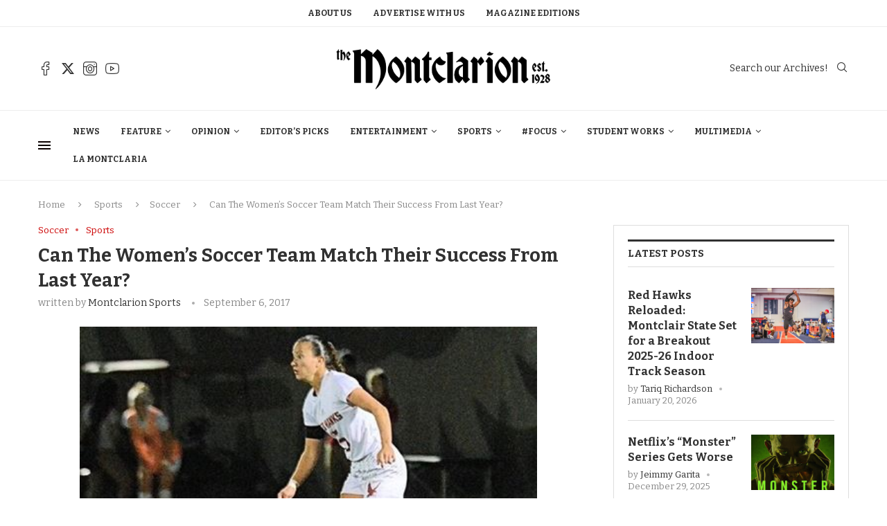

--- FILE ---
content_type: text/html; charset=UTF-8
request_url: https://themontclarion.org/sports/can-womens-soccer-team-match-success-last-year/
body_size: 35702
content:
<!DOCTYPE html>
<html lang="en-US">
<head>
    <meta charset="UTF-8">
    <meta http-equiv="X-UA-Compatible" content="IE=edge">
    <meta name="viewport" content="width=device-width, initial-scale=1">
    <link rel="profile" href="http://gmpg.org/xfn/11"/>
	        <link rel="shortcut icon" href="https://themontclarion.org/wp-content/uploads/2023/11/logo-2.png"
              type="image/x-icon"/>
        <link rel="apple-touch-icon" sizes="180x180" href="https://themontclarion.org/wp-content/uploads/2023/11/logo-2.png">
	    <link rel="alternate" type="application/rss+xml" title="The Montclarion RSS Feed"
          href="https://themontclarion.org/feed/"/>
    <link rel="alternate" type="application/atom+xml" title="The Montclarion Atom Feed"
          href="https://themontclarion.org/feed/atom/"/>
    <link rel="pingback" href="https://themontclarion.org/xmlrpc.php"/>
    <!--[if lt IE 9]>
	<script src="https://themontclarion.org/wp-content/themes/soledad/js/html5.js"></script>
	<![endif]-->
	<link rel='preconnect' href='https://fonts.googleapis.com' />
<link rel='preconnect' href='https://fonts.gstatic.com' />
<meta http-equiv='x-dns-prefetch-control' content='on'>
<link rel='dns-prefetch' href='//fonts.googleapis.com' />
<link rel='dns-prefetch' href='//fonts.gstatic.com' />
<link rel='dns-prefetch' href='//s.gravatar.com' />
<link rel='dns-prefetch' href='//www.google-analytics.com' />
		<style>.elementor-add-section-area-button.penci-library-modal-btn:hover, .penci-library-modal-btn:hover{background: #6eb48c;opacity: 0.7}.elementor-add-section-area-button.penci-library-modal-btn, .penci-library-modal-btn {margin-left: 5px;background: #6eb48c;vertical-align: top;font-size: 0 !important;}.penci-library-modal-btn:before {content: '';width: 16px;height: 16px;background-image: url('https://themontclarion.org/wp-content/themes/soledad/images/penci-icon.png');background-position: center;background-size: contain;background-repeat: no-repeat;}#penci-library-modal .penci-elementor-template-library-template-name {text-align: right;flex: 1 0 0%;}</style>
	<meta name='robots' content='index, follow, max-image-preview:large, max-snippet:-1, max-video-preview:-1' />
	<style>img:is([sizes="auto" i], [sizes^="auto," i]) { contain-intrinsic-size: 3000px 1500px }</style>
	
	<!-- This site is optimized with the Yoast SEO plugin v26.8 - https://yoast.com/product/yoast-seo-wordpress/ -->
	<title>Can The Women’s Soccer Team Match Their Success From Last Year? - The Montclarion</title>
	<link rel="canonical" href="https://themontclarion.org/sports/can-womens-soccer-team-match-success-last-year/" />
	<meta property="og:locale" content="en_US" />
	<meta property="og:type" content="article" />
	<meta property="og:title" content="Can The Women’s Soccer Team Match Their Success From Last Year? - The Montclarion" />
	<meta property="og:description" content="Last season, the Montclair State University women’s soccer team finished with a 15-4-3 record en route to a fifth-straight appearance in the NCAA tournament, where they took down Buffalo state&hellip;" />
	<meta property="og:url" content="https://themontclarion.org/sports/can-womens-soccer-team-match-success-last-year/" />
	<meta property="og:site_name" content="The Montclarion" />
	<meta property="article:publisher" content="https://www.facebook.com/themontclarion/?fref=ts" />
	<meta property="article:published_time" content="2017-09-07T01:24:02+00:00" />
	<meta property="article:modified_time" content="2021-10-31T19:45:42+00:00" />
	<meta property="og:image" content="https://themontclarion.org/wp-content/uploads/2017/09/image_handler.jpg" />
	<meta property="og:image:width" content="660" />
	<meta property="og:image:height" content="395" />
	<meta property="og:image:type" content="image/jpeg" />
	<meta name="author" content="Montclarion Sports" />
	<meta name="twitter:card" content="summary_large_image" />
	<meta name="twitter:creator" content="@TheMontclarion" />
	<meta name="twitter:site" content="@TheMontclarion" />
	<meta name="twitter:label1" content="Written by" />
	<meta name="twitter:data1" content="Montclarion Sports" />
	<meta name="twitter:label2" content="Est. reading time" />
	<meta name="twitter:data2" content="3 minutes" />
	<script type="application/ld+json" class="yoast-schema-graph">{"@context":"https://schema.org","@graph":[{"@type":"Article","@id":"https://themontclarion.org/sports/can-womens-soccer-team-match-success-last-year/#article","isPartOf":{"@id":"https://themontclarion.org/sports/can-womens-soccer-team-match-success-last-year/"},"author":[{"@id":"https://themontclarion.org/#/schema/person/b2dab1310e144c682ec87dfc3d024058"}],"headline":"Can The Women’s Soccer Team Match Their Success From Last Year?","datePublished":"2017-09-07T01:24:02+00:00","dateModified":"2021-10-31T19:45:42+00:00","mainEntityOfPage":{"@id":"https://themontclarion.org/sports/can-womens-soccer-team-match-success-last-year/"},"wordCount":528,"commentCount":0,"publisher":{"@id":"https://themontclarion.org/#organization"},"image":{"@id":"https://themontclarion.org/sports/can-womens-soccer-team-match-success-last-year/#primaryimage"},"thumbnailUrl":"https://themontclarion.org/wp-content/uploads/2017/09/image_handler.jpg","keywords":["2017","soccer","Soccer Preview","women's soccer"],"articleSection":["Soccer","Sports"],"inLanguage":"en-US","potentialAction":[{"@type":"CommentAction","name":"Comment","target":["https://themontclarion.org/sports/can-womens-soccer-team-match-success-last-year/#respond"]}]},{"@type":"WebPage","@id":"https://themontclarion.org/sports/can-womens-soccer-team-match-success-last-year/","url":"https://themontclarion.org/sports/can-womens-soccer-team-match-success-last-year/","name":"Can The Women’s Soccer Team Match Their Success From Last Year? - The Montclarion","isPartOf":{"@id":"https://themontclarion.org/#website"},"primaryImageOfPage":{"@id":"https://themontclarion.org/sports/can-womens-soccer-team-match-success-last-year/#primaryimage"},"image":{"@id":"https://themontclarion.org/sports/can-womens-soccer-team-match-success-last-year/#primaryimage"},"thumbnailUrl":"https://themontclarion.org/wp-content/uploads/2017/09/image_handler.jpg","datePublished":"2017-09-07T01:24:02+00:00","dateModified":"2021-10-31T19:45:42+00:00","breadcrumb":{"@id":"https://themontclarion.org/sports/can-womens-soccer-team-match-success-last-year/#breadcrumb"},"inLanguage":"en-US","potentialAction":[{"@type":"ReadAction","target":["https://themontclarion.org/sports/can-womens-soccer-team-match-success-last-year/"]}]},{"@type":"ImageObject","inLanguage":"en-US","@id":"https://themontclarion.org/sports/can-womens-soccer-team-match-success-last-year/#primaryimage","url":"https://themontclarion.org/wp-content/uploads/2017/09/image_handler.jpg","contentUrl":"https://themontclarion.org/wp-content/uploads/2017/09/image_handler.jpg","width":660,"height":395},{"@type":"BreadcrumbList","@id":"https://themontclarion.org/sports/can-womens-soccer-team-match-success-last-year/#breadcrumb","itemListElement":[{"@type":"ListItem","position":1,"name":"Home","item":"https://themontclarion.org/"},{"@type":"ListItem","position":2,"name":"Can The Women’s Soccer Team Match Their Success From Last Year?"}]},{"@type":"WebSite","@id":"https://themontclarion.org/#website","url":"https://themontclarion.org/","name":"The Montclarion","description":"The Student Voice of Montclair State University Since 1928","publisher":{"@id":"https://themontclarion.org/#organization"},"potentialAction":[{"@type":"SearchAction","target":{"@type":"EntryPoint","urlTemplate":"https://themontclarion.org/?s={search_term_string}"},"query-input":{"@type":"PropertyValueSpecification","valueRequired":true,"valueName":"search_term_string"}}],"inLanguage":"en-US"},{"@type":"Organization","@id":"https://themontclarion.org/#organization","name":"The Montclarion - The Student Voice of Montclair State","url":"https://themontclarion.org/","logo":{"@type":"ImageObject","inLanguage":"en-US","@id":"https://themontclarion.org/#/schema/logo/image/","url":"https://themontclarion.org/wp-content/uploads/2023/09/cropped-cropped-montclarion-logo-2018-1.webp","contentUrl":"https://themontclarion.org/wp-content/uploads/2023/09/cropped-cropped-montclarion-logo-2018-1.webp","width":2420,"height":603,"caption":"The Montclarion - The Student Voice of Montclair State"},"image":{"@id":"https://themontclarion.org/#/schema/logo/image/"},"sameAs":["https://www.facebook.com/themontclarion/?fref=ts","https://x.com/TheMontclarion"]},{"@type":"Person","@id":"https://themontclarion.org/#/schema/person/b2dab1310e144c682ec87dfc3d024058","name":"Montclarion Sports","image":{"@type":"ImageObject","inLanguage":"en-US","@id":"https://themontclarion.org/#/schema/person/image/a123197dc47ef6a68e032e6d178af9cf","url":"https://secure.gravatar.com/avatar/f4ef62e4de97784c3b43206a437a77c021432d9a83e7cab63a22c84df313a744?s=96&d=mm&r=g","contentUrl":"https://secure.gravatar.com/avatar/f4ef62e4de97784c3b43206a437a77c021432d9a83e7cab63a22c84df313a744?s=96&d=mm&r=g","caption":"Montclarion Sports"},"url":"https://themontclarion.org/author/msu-sports/"}]}</script>
	<!-- / Yoast SEO plugin. -->


<link rel='dns-prefetch' href='//stats.wp.com' />
<link rel='dns-prefetch' href='//fonts.googleapis.com' />
<link rel='dns-prefetch' href='//v0.wordpress.com' />
<link rel="alternate" type="application/rss+xml" title="The Montclarion &raquo; Feed" href="https://themontclarion.org/feed/" />
<link rel="alternate" type="application/rss+xml" title="The Montclarion &raquo; Comments Feed" href="https://themontclarion.org/comments/feed/" />
<link rel="alternate" type="application/rss+xml" title="The Montclarion &raquo; Can The Women’s Soccer Team Match  Their Success From Last Year? Comments Feed" href="https://themontclarion.org/sports/can-womens-soccer-team-match-success-last-year/feed/" />
		<!-- This site uses the Google Analytics by MonsterInsights plugin v9.11.1 - Using Analytics tracking - https://www.monsterinsights.com/ -->
							<script src="//www.googletagmanager.com/gtag/js?id=G-LZEZJL78ZB"  data-cfasync="false" data-wpfc-render="false" type="text/javascript" async></script>
			<script data-cfasync="false" data-wpfc-render="false" type="text/javascript">
				var mi_version = '9.11.1';
				var mi_track_user = true;
				var mi_no_track_reason = '';
								var MonsterInsightsDefaultLocations = {"page_location":"https:\/\/themontclarion.org\/sports\/can-womens-soccer-team-match-success-last-year\/"};
								MonsterInsightsDefaultLocations.page_location = window.location.href;
								if ( typeof MonsterInsightsPrivacyGuardFilter === 'function' ) {
					var MonsterInsightsLocations = (typeof MonsterInsightsExcludeQuery === 'object') ? MonsterInsightsPrivacyGuardFilter( MonsterInsightsExcludeQuery ) : MonsterInsightsPrivacyGuardFilter( MonsterInsightsDefaultLocations );
				} else {
					var MonsterInsightsLocations = (typeof MonsterInsightsExcludeQuery === 'object') ? MonsterInsightsExcludeQuery : MonsterInsightsDefaultLocations;
				}

								var disableStrs = [
										'ga-disable-G-LZEZJL78ZB',
									];

				/* Function to detect opted out users */
				function __gtagTrackerIsOptedOut() {
					for (var index = 0; index < disableStrs.length; index++) {
						if (document.cookie.indexOf(disableStrs[index] + '=true') > -1) {
							return true;
						}
					}

					return false;
				}

				/* Disable tracking if the opt-out cookie exists. */
				if (__gtagTrackerIsOptedOut()) {
					for (var index = 0; index < disableStrs.length; index++) {
						window[disableStrs[index]] = true;
					}
				}

				/* Opt-out function */
				function __gtagTrackerOptout() {
					for (var index = 0; index < disableStrs.length; index++) {
						document.cookie = disableStrs[index] + '=true; expires=Thu, 31 Dec 2099 23:59:59 UTC; path=/';
						window[disableStrs[index]] = true;
					}
				}

				if ('undefined' === typeof gaOptout) {
					function gaOptout() {
						__gtagTrackerOptout();
					}
				}
								window.dataLayer = window.dataLayer || [];

				window.MonsterInsightsDualTracker = {
					helpers: {},
					trackers: {},
				};
				if (mi_track_user) {
					function __gtagDataLayer() {
						dataLayer.push(arguments);
					}

					function __gtagTracker(type, name, parameters) {
						if (!parameters) {
							parameters = {};
						}

						if (parameters.send_to) {
							__gtagDataLayer.apply(null, arguments);
							return;
						}

						if (type === 'event') {
														parameters.send_to = monsterinsights_frontend.v4_id;
							var hookName = name;
							if (typeof parameters['event_category'] !== 'undefined') {
								hookName = parameters['event_category'] + ':' + name;
							}

							if (typeof MonsterInsightsDualTracker.trackers[hookName] !== 'undefined') {
								MonsterInsightsDualTracker.trackers[hookName](parameters);
							} else {
								__gtagDataLayer('event', name, parameters);
							}
							
						} else {
							__gtagDataLayer.apply(null, arguments);
						}
					}

					__gtagTracker('js', new Date());
					__gtagTracker('set', {
						'developer_id.dZGIzZG': true,
											});
					if ( MonsterInsightsLocations.page_location ) {
						__gtagTracker('set', MonsterInsightsLocations);
					}
										__gtagTracker('config', 'G-LZEZJL78ZB', {"forceSSL":"true","link_attribution":"true"} );
										window.gtag = __gtagTracker;										(function () {
						/* https://developers.google.com/analytics/devguides/collection/analyticsjs/ */
						/* ga and __gaTracker compatibility shim. */
						var noopfn = function () {
							return null;
						};
						var newtracker = function () {
							return new Tracker();
						};
						var Tracker = function () {
							return null;
						};
						var p = Tracker.prototype;
						p.get = noopfn;
						p.set = noopfn;
						p.send = function () {
							var args = Array.prototype.slice.call(arguments);
							args.unshift('send');
							__gaTracker.apply(null, args);
						};
						var __gaTracker = function () {
							var len = arguments.length;
							if (len === 0) {
								return;
							}
							var f = arguments[len - 1];
							if (typeof f !== 'object' || f === null || typeof f.hitCallback !== 'function') {
								if ('send' === arguments[0]) {
									var hitConverted, hitObject = false, action;
									if ('event' === arguments[1]) {
										if ('undefined' !== typeof arguments[3]) {
											hitObject = {
												'eventAction': arguments[3],
												'eventCategory': arguments[2],
												'eventLabel': arguments[4],
												'value': arguments[5] ? arguments[5] : 1,
											}
										}
									}
									if ('pageview' === arguments[1]) {
										if ('undefined' !== typeof arguments[2]) {
											hitObject = {
												'eventAction': 'page_view',
												'page_path': arguments[2],
											}
										}
									}
									if (typeof arguments[2] === 'object') {
										hitObject = arguments[2];
									}
									if (typeof arguments[5] === 'object') {
										Object.assign(hitObject, arguments[5]);
									}
									if ('undefined' !== typeof arguments[1].hitType) {
										hitObject = arguments[1];
										if ('pageview' === hitObject.hitType) {
											hitObject.eventAction = 'page_view';
										}
									}
									if (hitObject) {
										action = 'timing' === arguments[1].hitType ? 'timing_complete' : hitObject.eventAction;
										hitConverted = mapArgs(hitObject);
										__gtagTracker('event', action, hitConverted);
									}
								}
								return;
							}

							function mapArgs(args) {
								var arg, hit = {};
								var gaMap = {
									'eventCategory': 'event_category',
									'eventAction': 'event_action',
									'eventLabel': 'event_label',
									'eventValue': 'event_value',
									'nonInteraction': 'non_interaction',
									'timingCategory': 'event_category',
									'timingVar': 'name',
									'timingValue': 'value',
									'timingLabel': 'event_label',
									'page': 'page_path',
									'location': 'page_location',
									'title': 'page_title',
									'referrer' : 'page_referrer',
								};
								for (arg in args) {
																		if (!(!args.hasOwnProperty(arg) || !gaMap.hasOwnProperty(arg))) {
										hit[gaMap[arg]] = args[arg];
									} else {
										hit[arg] = args[arg];
									}
								}
								return hit;
							}

							try {
								f.hitCallback();
							} catch (ex) {
							}
						};
						__gaTracker.create = newtracker;
						__gaTracker.getByName = newtracker;
						__gaTracker.getAll = function () {
							return [];
						};
						__gaTracker.remove = noopfn;
						__gaTracker.loaded = true;
						window['__gaTracker'] = __gaTracker;
					})();
									} else {
										console.log("");
					(function () {
						function __gtagTracker() {
							return null;
						}

						window['__gtagTracker'] = __gtagTracker;
						window['gtag'] = __gtagTracker;
					})();
									}
			</script>
							<!-- / Google Analytics by MonsterInsights -->
		<script type="text/javascript">
/* <![CDATA[ */
window._wpemojiSettings = {"baseUrl":"https:\/\/s.w.org\/images\/core\/emoji\/16.0.1\/72x72\/","ext":".png","svgUrl":"https:\/\/s.w.org\/images\/core\/emoji\/16.0.1\/svg\/","svgExt":".svg","source":{"concatemoji":"https:\/\/themontclarion.org\/wp-includes\/js\/wp-emoji-release.min.js?ver=6.8.3"}};
/*! This file is auto-generated */
!function(s,n){var o,i,e;function c(e){try{var t={supportTests:e,timestamp:(new Date).valueOf()};sessionStorage.setItem(o,JSON.stringify(t))}catch(e){}}function p(e,t,n){e.clearRect(0,0,e.canvas.width,e.canvas.height),e.fillText(t,0,0);var t=new Uint32Array(e.getImageData(0,0,e.canvas.width,e.canvas.height).data),a=(e.clearRect(0,0,e.canvas.width,e.canvas.height),e.fillText(n,0,0),new Uint32Array(e.getImageData(0,0,e.canvas.width,e.canvas.height).data));return t.every(function(e,t){return e===a[t]})}function u(e,t){e.clearRect(0,0,e.canvas.width,e.canvas.height),e.fillText(t,0,0);for(var n=e.getImageData(16,16,1,1),a=0;a<n.data.length;a++)if(0!==n.data[a])return!1;return!0}function f(e,t,n,a){switch(t){case"flag":return n(e,"\ud83c\udff3\ufe0f\u200d\u26a7\ufe0f","\ud83c\udff3\ufe0f\u200b\u26a7\ufe0f")?!1:!n(e,"\ud83c\udde8\ud83c\uddf6","\ud83c\udde8\u200b\ud83c\uddf6")&&!n(e,"\ud83c\udff4\udb40\udc67\udb40\udc62\udb40\udc65\udb40\udc6e\udb40\udc67\udb40\udc7f","\ud83c\udff4\u200b\udb40\udc67\u200b\udb40\udc62\u200b\udb40\udc65\u200b\udb40\udc6e\u200b\udb40\udc67\u200b\udb40\udc7f");case"emoji":return!a(e,"\ud83e\udedf")}return!1}function g(e,t,n,a){var r="undefined"!=typeof WorkerGlobalScope&&self instanceof WorkerGlobalScope?new OffscreenCanvas(300,150):s.createElement("canvas"),o=r.getContext("2d",{willReadFrequently:!0}),i=(o.textBaseline="top",o.font="600 32px Arial",{});return e.forEach(function(e){i[e]=t(o,e,n,a)}),i}function t(e){var t=s.createElement("script");t.src=e,t.defer=!0,s.head.appendChild(t)}"undefined"!=typeof Promise&&(o="wpEmojiSettingsSupports",i=["flag","emoji"],n.supports={everything:!0,everythingExceptFlag:!0},e=new Promise(function(e){s.addEventListener("DOMContentLoaded",e,{once:!0})}),new Promise(function(t){var n=function(){try{var e=JSON.parse(sessionStorage.getItem(o));if("object"==typeof e&&"number"==typeof e.timestamp&&(new Date).valueOf()<e.timestamp+604800&&"object"==typeof e.supportTests)return e.supportTests}catch(e){}return null}();if(!n){if("undefined"!=typeof Worker&&"undefined"!=typeof OffscreenCanvas&&"undefined"!=typeof URL&&URL.createObjectURL&&"undefined"!=typeof Blob)try{var e="postMessage("+g.toString()+"("+[JSON.stringify(i),f.toString(),p.toString(),u.toString()].join(",")+"));",a=new Blob([e],{type:"text/javascript"}),r=new Worker(URL.createObjectURL(a),{name:"wpTestEmojiSupports"});return void(r.onmessage=function(e){c(n=e.data),r.terminate(),t(n)})}catch(e){}c(n=g(i,f,p,u))}t(n)}).then(function(e){for(var t in e)n.supports[t]=e[t],n.supports.everything=n.supports.everything&&n.supports[t],"flag"!==t&&(n.supports.everythingExceptFlag=n.supports.everythingExceptFlag&&n.supports[t]);n.supports.everythingExceptFlag=n.supports.everythingExceptFlag&&!n.supports.flag,n.DOMReady=!1,n.readyCallback=function(){n.DOMReady=!0}}).then(function(){return e}).then(function(){var e;n.supports.everything||(n.readyCallback(),(e=n.source||{}).concatemoji?t(e.concatemoji):e.wpemoji&&e.twemoji&&(t(e.twemoji),t(e.wpemoji)))}))}((window,document),window._wpemojiSettings);
/* ]]> */
</script>
<link rel='stylesheet' id='inofontresizer-style-css' href='https://themontclarion.org/wp-content/plugins/inoplugs-font-resizer/css/inofontresizer.css?ver=6.8.3' type='text/css' media='all' />
<link rel='stylesheet' id='sbi_styles-css' href='https://themontclarion.org/wp-content/plugins/instagram-feed/css/sbi-styles.min.css?ver=6.10.0' type='text/css' media='all' />
<style id='wp-emoji-styles-inline-css' type='text/css'>

	img.wp-smiley, img.emoji {
		display: inline !important;
		border: none !important;
		box-shadow: none !important;
		height: 1em !important;
		width: 1em !important;
		margin: 0 0.07em !important;
		vertical-align: -0.1em !important;
		background: none !important;
		padding: 0 !important;
	}
</style>
<style id='co-authors-plus-coauthors-style-inline-css' type='text/css'>
.wp-block-co-authors-plus-coauthors.is-layout-flow [class*=wp-block-co-authors-plus]{display:inline}

</style>
<style id='co-authors-plus-avatar-style-inline-css' type='text/css'>
.wp-block-co-authors-plus-avatar :where(img){height:auto;max-width:100%;vertical-align:bottom}.wp-block-co-authors-plus-coauthors.is-layout-flow .wp-block-co-authors-plus-avatar :where(img){vertical-align:middle}.wp-block-co-authors-plus-avatar:is(.alignleft,.alignright){display:table}.wp-block-co-authors-plus-avatar.aligncenter{display:table;margin-inline:auto}

</style>
<style id='co-authors-plus-image-style-inline-css' type='text/css'>
.wp-block-co-authors-plus-image{margin-bottom:0}.wp-block-co-authors-plus-image :where(img){height:auto;max-width:100%;vertical-align:bottom}.wp-block-co-authors-plus-coauthors.is-layout-flow .wp-block-co-authors-plus-image :where(img){vertical-align:middle}.wp-block-co-authors-plus-image:is(.alignfull,.alignwide) :where(img){width:100%}.wp-block-co-authors-plus-image:is(.alignleft,.alignright){display:table}.wp-block-co-authors-plus-image.aligncenter{display:table;margin-inline:auto}

</style>
<link rel='stylesheet' id='wp-components-css' href='https://themontclarion.org/wp-includes/css/dist/components/style.min.css?ver=6.8.3' type='text/css' media='all' />
<link rel='stylesheet' id='wp-preferences-css' href='https://themontclarion.org/wp-includes/css/dist/preferences/style.min.css?ver=6.8.3' type='text/css' media='all' />
<link rel='stylesheet' id='wp-block-editor-css' href='https://themontclarion.org/wp-includes/css/dist/block-editor/style.min.css?ver=6.8.3' type='text/css' media='all' />
<link rel='stylesheet' id='popup-maker-block-library-style-css' href='https://themontclarion.org/wp-content/plugins/popup-maker/dist/packages/block-library-style.css?ver=dbea705cfafe089d65f1' type='text/css' media='all' />
<style id='block-soledad-style-inline-css' type='text/css'>
.pchead-e-block{--pcborder-cl:#dedede;--pcaccent-cl:#6eb48c}.heading1-style-1>h1,.heading1-style-2>h1,.heading2-style-1>h2,.heading2-style-2>h2,.heading3-style-1>h3,.heading3-style-2>h3,.heading4-style-1>h4,.heading4-style-2>h4,.heading5-style-1>h5,.heading5-style-2>h5{padding-bottom:8px;border-bottom:1px solid var(--pcborder-cl);overflow:hidden}.heading1-style-2>h1,.heading2-style-2>h2,.heading3-style-2>h3,.heading4-style-2>h4,.heading5-style-2>h5{border-bottom-width:0;position:relative}.heading1-style-2>h1:before,.heading2-style-2>h2:before,.heading3-style-2>h3:before,.heading4-style-2>h4:before,.heading5-style-2>h5:before{content:'';width:50px;height:2px;bottom:0;left:0;z-index:2;background:var(--pcaccent-cl);position:absolute}.heading1-style-2>h1:after,.heading2-style-2>h2:after,.heading3-style-2>h3:after,.heading4-style-2>h4:after,.heading5-style-2>h5:after{content:'';width:100%;height:2px;bottom:0;left:20px;z-index:1;background:var(--pcborder-cl);position:absolute}.heading1-style-3>h1,.heading1-style-4>h1,.heading2-style-3>h2,.heading2-style-4>h2,.heading3-style-3>h3,.heading3-style-4>h3,.heading4-style-3>h4,.heading4-style-4>h4,.heading5-style-3>h5,.heading5-style-4>h5{position:relative;padding-left:20px}.heading1-style-3>h1:before,.heading1-style-4>h1:before,.heading2-style-3>h2:before,.heading2-style-4>h2:before,.heading3-style-3>h3:before,.heading3-style-4>h3:before,.heading4-style-3>h4:before,.heading4-style-4>h4:before,.heading5-style-3>h5:before,.heading5-style-4>h5:before{width:10px;height:100%;content:'';position:absolute;top:0;left:0;bottom:0;background:var(--pcaccent-cl)}.heading1-style-4>h1,.heading2-style-4>h2,.heading3-style-4>h3,.heading4-style-4>h4,.heading5-style-4>h5{padding:10px 20px;background:#f1f1f1}.heading1-style-5>h1,.heading2-style-5>h2,.heading3-style-5>h3,.heading4-style-5>h4,.heading5-style-5>h5{position:relative;z-index:1}.heading1-style-5>h1:before,.heading2-style-5>h2:before,.heading3-style-5>h3:before,.heading4-style-5>h4:before,.heading5-style-5>h5:before{content:"";position:absolute;left:0;bottom:0;width:200px;height:50%;transform:skew(-25deg) translateX(0);background:var(--pcaccent-cl);z-index:-1;opacity:.4}.heading1-style-6>h1,.heading2-style-6>h2,.heading3-style-6>h3,.heading4-style-6>h4,.heading5-style-6>h5{text-decoration:underline;text-underline-offset:2px;text-decoration-thickness:4px;text-decoration-color:var(--pcaccent-cl)}
</style>
<link rel='stylesheet' id='mediaelement-css' href='https://themontclarion.org/wp-includes/js/mediaelement/mediaelementplayer-legacy.min.css?ver=4.2.17' type='text/css' media='all' />
<link rel='stylesheet' id='wp-mediaelement-css' href='https://themontclarion.org/wp-includes/js/mediaelement/wp-mediaelement.min.css?ver=6.8.3' type='text/css' media='all' />
<style id='jetpack-sharing-buttons-style-inline-css' type='text/css'>
.jetpack-sharing-buttons__services-list{display:flex;flex-direction:row;flex-wrap:wrap;gap:0;list-style-type:none;margin:5px;padding:0}.jetpack-sharing-buttons__services-list.has-small-icon-size{font-size:12px}.jetpack-sharing-buttons__services-list.has-normal-icon-size{font-size:16px}.jetpack-sharing-buttons__services-list.has-large-icon-size{font-size:24px}.jetpack-sharing-buttons__services-list.has-huge-icon-size{font-size:36px}@media print{.jetpack-sharing-buttons__services-list{display:none!important}}.editor-styles-wrapper .wp-block-jetpack-sharing-buttons{gap:0;padding-inline-start:0}ul.jetpack-sharing-buttons__services-list.has-background{padding:1.25em 2.375em}
</style>
<link rel='stylesheet' id='contact-form-7-css' href='https://themontclarion.org/wp-content/plugins/contact-form-7/includes/css/styles.css?ver=5.9.8' type='text/css' media='all' />
<link rel='stylesheet' id='fvp-frontend-css' href='https://themontclarion.org/wp-content/plugins/featured-video-plus/styles/frontend.css?ver=2.3.3' type='text/css' media='all' />
<link rel='stylesheet' id='flytedesk-digital-css' href='https://themontclarion.org/wp-content/plugins/flytedesk-digital/public/css/flytedesk-digital-public.css?ver=20181101' type='text/css' media='all' />
<link rel='stylesheet' id='penci-review-css' href='https://themontclarion.org/wp-content/plugins/penci-review/css/style.css?ver=3.2.1' type='text/css' media='all' />
<link rel='stylesheet' id='penci-oswald-css' href='//fonts.googleapis.com/css?family=Oswald%3A400&#038;display=swap&#038;ver=6.8.3' type='text/css' media='all' />
<link rel='stylesheet' id='perfect-pullquotes-styles-css' href='https://themontclarion.org/wp-content/plugins/perfect-pullquotes/perfect-pullquotes.css?ver=1.7.5' type='text/css' media='all' />
<link rel='stylesheet' id='penci-fonts-css' href='https://fonts.googleapis.com/css?family=Bitter%3A300%2C300italic%2C400%2C400italic%2C500%2C500italic%2C700%2C700italic%2C800%2C800italic%7CRoboto%3A300%2C300italic%2C400%2C400italic%2C500%2C500italic%2C600%2C600italic%2C700%2C700italic%2C800%2C800italic%26subset%3Dlatin%2Ccyrillic%2Ccyrillic-ext%2Cgreek%2Cgreek-ext%2Clatin-ext&#038;display=swap&#038;ver=8.5.4' type='text/css' media='' />
<link rel='stylesheet' id='penci-main-style-css' href='https://themontclarion.org/wp-content/themes/soledad/main.css?ver=8.5.4' type='text/css' media='all' />
<link rel='stylesheet' id='penci-swiper-bundle-css' href='https://themontclarion.org/wp-content/themes/soledad/css/swiper-bundle.min.css?ver=8.5.4' type='text/css' media='all' />
<link rel='stylesheet' id='penci-font-awesomeold-css' href='https://themontclarion.org/wp-content/themes/soledad/css/font-awesome.4.7.0.swap.min.css?ver=4.7.0' type='text/css' media='all' />
<link rel='stylesheet' id='penci_icon-css' href='https://themontclarion.org/wp-content/themes/soledad/css/penci-icon.css?ver=8.5.4' type='text/css' media='all' />
<link rel='stylesheet' id='penci_style-css' href='https://themontclarion.org/wp-content/themes/soledad/style.css?ver=8.5.4' type='text/css' media='all' />
<link rel='stylesheet' id='penci_social_counter-css' href='https://themontclarion.org/wp-content/themes/soledad/css/social-counter.css?ver=8.5.4' type='text/css' media='all' />
<link rel='stylesheet' id='elementor-icons-css' href='https://themontclarion.org/wp-content/plugins/elementor/assets/lib/eicons/css/elementor-icons.min.css?ver=5.46.0' type='text/css' media='all' />
<link rel='stylesheet' id='elementor-frontend-css' href='https://themontclarion.org/wp-content/plugins/elementor/assets/css/frontend.min.css?ver=3.34.2' type='text/css' media='all' />
<link rel='stylesheet' id='elementor-post-79075-css' href='https://themontclarion.org/wp-content/uploads/elementor/css/post-79075.css?ver=1768944973' type='text/css' media='all' />
<link rel='stylesheet' id='sbistyles-css' href='https://themontclarion.org/wp-content/plugins/instagram-feed/css/sbi-styles.min.css?ver=6.10.0' type='text/css' media='all' />
<link rel='stylesheet' id='elementor-post-86021-css' href='https://themontclarion.org/wp-content/uploads/elementor/css/post-86021.css?ver=1768944974' type='text/css' media='all' />
<link rel='stylesheet' id='dflip-style-css' href='https://themontclarion.org/wp-content/plugins/3d-flipbook-dflip-lite/assets/css/dflip.min.css?ver=2.4.20' type='text/css' media='all' />
<link rel='stylesheet' id='penci-recipe-css-css' href='https://themontclarion.org/wp-content/plugins/penci-recipe/css/recipe.css?ver=3.7' type='text/css' media='all' />
<link rel='stylesheet' id='wp-add-custom-css-css' href='https://themontclarion.org?display_custom_css=css&#038;ver=6.8.3' type='text/css' media='all' />
<link rel='stylesheet' id='elementor-gf-local-roboto-css' href='https://themontclarion.org/wp-content/uploads/elementor/google-fonts/css/roboto.css?ver=1742247432' type='text/css' media='all' />
<link rel='stylesheet' id='elementor-gf-local-robotoslab-css' href='https://themontclarion.org/wp-content/uploads/elementor/google-fonts/css/robotoslab.css?ver=1742247441' type='text/css' media='all' />
<script type="text/javascript" src="https://themontclarion.org/wp-includes/js/jquery/jquery.min.js?ver=3.7.1" id="jquery-core-js"></script>
<script type="text/javascript" src="https://themontclarion.org/wp-includes/js/jquery/jquery-migrate.min.js?ver=3.4.1" id="jquery-migrate-js"></script>
<script type="text/javascript" src="https://themontclarion.org/wp-content/plugins/inoplugs-font-resizer/js/jquery.cookie.js?ver=6.8.3" id="inofontResizerCookie-js"></script>
<script type="text/javascript" src="https://themontclarion.org/wp-content/plugins/inoplugs-font-resizer/js/jquery.fontsize.js?ver=6.8.3" id="inofontResizer-js"></script>
<script type="text/javascript" src="https://themontclarion.org/wp-content/plugins/google-analytics-for-wordpress/assets/js/frontend-gtag.min.js?ver=9.11.1" id="monsterinsights-frontend-script-js" async="async" data-wp-strategy="async"></script>
<script data-cfasync="false" data-wpfc-render="false" type="text/javascript" id='monsterinsights-frontend-script-js-extra'>/* <![CDATA[ */
var monsterinsights_frontend = {"js_events_tracking":"true","download_extensions":"doc,pdf,ppt,zip,xls,docx,pptx,xlsx","inbound_paths":"[{\"path\":\"\\\/go\\\/\",\"label\":\"affiliate\"},{\"path\":\"\\\/recommend\\\/\",\"label\":\"affiliate\"}]","home_url":"https:\/\/themontclarion.org","hash_tracking":"false","v4_id":"G-LZEZJL78ZB"};/* ]]> */
</script>
<script type="text/javascript" src="https://themontclarion.org/wp-content/plugins/featured-video-plus/js/jquery.fitvids.min.js?ver=master-2015-08" id="jquery.fitvids-js"></script>
<script type="text/javascript" id="fvp-frontend-js-extra">
/* <![CDATA[ */
var fvpdata = {"ajaxurl":"https:\/\/themontclarion.org\/wp-admin\/admin-ajax.php","nonce":"0cca063497","fitvids":"1","dynamic":"","overlay":"","opacity":"0.75","color":"b","width":"640"};
/* ]]> */
</script>
<script type="text/javascript" src="https://themontclarion.org/wp-content/plugins/featured-video-plus/js/frontend.min.js?ver=2.3.3" id="fvp-frontend-js"></script>
<script type="text/javascript" id="flytedesk-digital-js-extra">
/* <![CDATA[ */
var flytedesk_digital_publisher = {"uuid":"8b8312a2-7f2f-4980-9ab3-a1e79d345a9d"};
/* ]]> */
</script>
<script type="text/javascript" src="https://themontclarion.org/wp-content/plugins/flytedesk-digital/public/js/flytedesk-digital-public.js?ver=20181101" id="flytedesk-digital-js"></script>
<script type="text/javascript" src="https://themontclarion.org/wp-content/plugins/wonderplugin-video-embed/engine/wonderpluginvideoembed.js?ver=2.4" id="wonderplugin-videoembed-script-js"></script>
<link rel="https://api.w.org/" href="https://themontclarion.org/wp-json/" /><link rel="alternate" title="JSON" type="application/json" href="https://themontclarion.org/wp-json/wp/v2/posts/10837" /><link rel="EditURI" type="application/rsd+xml" title="RSD" href="https://themontclarion.org/xmlrpc.php?rsd" />
<link rel='shortlink' href='https://wp.me/p6OUpp-2ON' />
<link rel="alternate" title="oEmbed (JSON)" type="application/json+oembed" href="https://themontclarion.org/wp-json/oembed/1.0/embed?url=https%3A%2F%2Fthemontclarion.org%2Fsports%2Fcan-womens-soccer-team-match-success-last-year%2F" />
<link rel="alternate" title="oEmbed (XML)" type="text/xml+oembed" href="https://themontclarion.org/wp-json/oembed/1.0/embed?url=https%3A%2F%2Fthemontclarion.org%2Fsports%2Fcan-womens-soccer-team-match-success-last-year%2F&#038;format=xml" />

<!-- This site is using AdRotate v5.17.1 to display their advertisements - https://ajdg.solutions/ -->
<!-- AdRotate CSS -->
<style type="text/css" media="screen">
	.g { margin:0px; padding:0px; overflow:hidden; line-height:1; zoom:1; }
	.g img { height:auto; }
	.g-col { position:relative; float:left; }
	.g-col:first-child { margin-left: 0; }
	.g-col:last-child { margin-right: 0; }
	@media only screen and (max-width: 480px) {
		.g-col, .g-dyn, .g-single { width:100%; margin-left:0; margin-right:0; }
	}
</style>
<!-- /AdRotate CSS -->

<!-- HubSpot WordPress Plugin v11.3.37: embed JS disabled as a portalId has not yet been configured -->    <style type="text/css">
                                                                                                                                            </style>
		<style>img#wpstats{display:none}</style>
		<script>var portfolioDataJs = portfolioDataJs || [];</script><style id="penci-custom-style" type="text/css">body{ --pcbg-cl: #fff; --pctext-cl: #313131; --pcborder-cl: #dedede; --pcheading-cl: #313131; --pcmeta-cl: #888888; --pcaccent-cl: #6eb48c; --pcbody-font: 'PT Serif', serif; --pchead-font: 'Raleway', sans-serif; --pchead-wei: bold; --pcava_bdr:10px;--pcajs_fvw:470px;--pcajs_fvmw:220px; } .single.penci-body-single-style-5 #header, .single.penci-body-single-style-6 #header, .single.penci-body-single-style-10 #header, .single.penci-body-single-style-5 .pc-wrapbuilder-header, .single.penci-body-single-style-6 .pc-wrapbuilder-header, .single.penci-body-single-style-10 .pc-wrapbuilder-header { --pchd-mg: 40px; } .fluid-width-video-wrapper > div { position: absolute; left: 0; right: 0; top: 0; width: 100%; height: 100%; } .yt-video-place { position: relative; text-align: center; } .yt-video-place.embed-responsive .start-video { display: block; top: 0; left: 0; bottom: 0; right: 0; position: absolute; transform: none; } .yt-video-place.embed-responsive .start-video img { margin: 0; padding: 0; top: 50%; display: inline-block; position: absolute; left: 50%; transform: translate(-50%, -50%); width: 68px; height: auto; } .mfp-bg { top: 0; left: 0; width: 100%; height: 100%; z-index: 9999999; overflow: hidden; position: fixed; background: #0b0b0b; opacity: .8; filter: alpha(opacity=80) } .mfp-wrap { top: 0; left: 0; width: 100%; height: 100%; z-index: 9999999; position: fixed; outline: none !important; -webkit-backface-visibility: hidden } body { --pchead-font: 'Bitter', serif; } body { --pcbody-font: 'Bitter', serif; } p{ line-height: 1.8; } #main #bbpress-forums .bbp-login-form fieldset.bbp-form select, #main #bbpress-forums .bbp-login-form .bbp-form input[type="password"], #main #bbpress-forums .bbp-login-form .bbp-form input[type="text"], .penci-login-register input[type="email"], .penci-login-register input[type="text"], .penci-login-register input[type="password"], .penci-login-register input[type="number"], body, textarea, #respond textarea, .widget input[type="text"], .widget input[type="email"], .widget input[type="date"], .widget input[type="number"], .wpcf7 textarea, .mc4wp-form input, #respond input, div.wpforms-container .wpforms-form.wpforms-form input[type=date], div.wpforms-container .wpforms-form.wpforms-form input[type=datetime], div.wpforms-container .wpforms-form.wpforms-form input[type=datetime-local], div.wpforms-container .wpforms-form.wpforms-form input[type=email], div.wpforms-container .wpforms-form.wpforms-form input[type=month], div.wpforms-container .wpforms-form.wpforms-form input[type=number], div.wpforms-container .wpforms-form.wpforms-form input[type=password], div.wpforms-container .wpforms-form.wpforms-form input[type=range], div.wpforms-container .wpforms-form.wpforms-form input[type=search], div.wpforms-container .wpforms-form.wpforms-form input[type=tel], div.wpforms-container .wpforms-form.wpforms-form input[type=text], div.wpforms-container .wpforms-form.wpforms-form input[type=time], div.wpforms-container .wpforms-form.wpforms-form input[type=url], div.wpforms-container .wpforms-form.wpforms-form input[type=week], div.wpforms-container .wpforms-form.wpforms-form select, div.wpforms-container .wpforms-form.wpforms-form textarea, .wpcf7 input, form.pc-searchform input.search-input, ul.homepage-featured-boxes .penci-fea-in h4, .widget.widget_categories ul li span.category-item-count, .about-widget .about-me-heading, .widget ul.side-newsfeed li .side-item .side-item-text .side-item-meta { font-weight: normal } #navigation .menu > li > a, #navigation ul.menu ul.sub-menu li > a, .navigation ul.menu ul.sub-menu li > a, .penci-menu-hbg .menu li a, #sidebar-nav .menu li a { font-family: 'Roboto', sans-serif; font-weight: normal; } .penci-hide-tagupdated{ display: none !important; } body, .widget ul li a{ font-size: 16px; } .widget ul li, .widget ol li, .post-entry, p, .post-entry p { font-size: 16px; line-height: 1.8; } .widget ul li, .widget ol li, .post-entry, p, .post-entry p{ line-height: 1.9; } body { --pchead-wei: 600; } .featured-area .penci-image-holder, .featured-area .penci-slider4-overlay, .featured-area .penci-slide-overlay .overlay-link, .featured-style-29 .featured-slider-overlay, .penci-slider38-overlay{ border-radius: ; -webkit-border-radius: ; } .penci-featured-content-right:before{ border-top-right-radius: ; border-bottom-right-radius: ; } .penci-flat-overlay .penci-slide-overlay .penci-mag-featured-content:before{ border-bottom-left-radius: ; border-bottom-right-radius: ; } .container-single .post-image{ border-radius: ; -webkit-border-radius: ; } .penci-mega-thumbnail .penci-image-holder{ border-radius: ; -webkit-border-radius: ; } .penci-magazine-slider .mag-item-1 .mag-meta-child span:after, .penci-magazine-slider .mag-meta-child span:after, .post-box-meta-single > span:before, .standard-top-meta > span:before, .penci-mag-featured-content .feat-meta > span:after, .penci-featured-content .feat-text .feat-meta > span:after, .featured-style-35 .featured-content-excerpt .feat-meta > span:after, .penci-post-box-meta .penci-box-meta span:after, .grid-post-box-meta span:after, .overlay-post-box-meta > div:after{ box-sizing: border-box; -webkit-box-sizing: border-box; width: 4px; height: 4px; border: 2px solid; border-radius: 2px; transform: translateY(-2px); -webkit-transform: translateY(-2px); } .cat > a.penci-cat-name:after{ width: 4px; height: 4px; box-sizing: border-box; -webkit-box-sizing: border-box; transform: none; border-radius: 2px; margin-top: -2px; border-width: 2px; } #navigation .menu > li > a, #navigation ul.menu ul.sub-menu li > a, .navigation ul.menu ul.sub-menu li > a, .penci-menu-hbg .menu li a, #sidebar-nav .menu li a, #navigation .penci-megamenu .penci-mega-child-categories a, .navigation .penci-megamenu .penci-mega-child-categories a{ font-weight: 500; } #header .inner-header .container { padding:30px 0; } #logo a { max-width:330px; width: 100%; } @media only screen and (max-width: 960px) and (min-width: 768px){ #logo img{ max-width: 100%; } } body{ --pcaccent-cl: #cc0000; } .penci-menuhbg-toggle:hover .lines-button:after, .penci-menuhbg-toggle:hover .penci-lines:before, .penci-menuhbg-toggle:hover .penci-lines:after,.tags-share-box.tags-share-box-s2 .post-share-plike,.penci-video_playlist .penci-playlist-title,.pencisc-column-2.penci-video_playlist .penci-video-nav .playlist-panel-item, .pencisc-column-1.penci-video_playlist .penci-video-nav .playlist-panel-item,.penci-video_playlist .penci-custom-scroll::-webkit-scrollbar-thumb, .pencisc-button, .post-entry .pencisc-button, .penci-dropcap-box, .penci-dropcap-circle, .penci-login-register input[type="submit"]:hover, .penci-ld .penci-ldin:before, .penci-ldspinner > div{ background: #cc0000; } a, .post-entry .penci-portfolio-filter ul li a:hover, .penci-portfolio-filter ul li a:hover, .penci-portfolio-filter ul li.active a, .post-entry .penci-portfolio-filter ul li.active a, .penci-countdown .countdown-amount, .archive-box h1, .post-entry a, .container.penci-breadcrumb span a:hover,.container.penci-breadcrumb a:hover, .post-entry blockquote:before, .post-entry blockquote cite, .post-entry blockquote .author, .wpb_text_column blockquote:before, .wpb_text_column blockquote cite, .wpb_text_column blockquote .author, .penci-pagination a:hover, ul.penci-topbar-menu > li a:hover, div.penci-topbar-menu > ul > li a:hover, .penci-recipe-heading a.penci-recipe-print,.penci-review-metas .penci-review-btnbuy, .main-nav-social a:hover, .widget-social .remove-circle a:hover i, .penci-recipe-index .cat > a.penci-cat-name, #bbpress-forums li.bbp-body ul.forum li.bbp-forum-info a:hover, #bbpress-forums li.bbp-body ul.topic li.bbp-topic-title a:hover, #bbpress-forums li.bbp-body ul.forum li.bbp-forum-info .bbp-forum-content a, #bbpress-forums li.bbp-body ul.topic p.bbp-topic-meta a, #bbpress-forums .bbp-breadcrumb a:hover, #bbpress-forums .bbp-forum-freshness a:hover, #bbpress-forums .bbp-topic-freshness a:hover, #buddypress ul.item-list li div.item-title a, #buddypress ul.item-list li h4 a, #buddypress .activity-header a:first-child, #buddypress .comment-meta a:first-child, #buddypress .acomment-meta a:first-child, div.bbp-template-notice a:hover, .penci-menu-hbg .menu li a .indicator:hover, .penci-menu-hbg .menu li a:hover, #sidebar-nav .menu li a:hover, .penci-rlt-popup .rltpopup-meta .rltpopup-title:hover, .penci-video_playlist .penci-video-playlist-item .penci-video-title:hover, .penci_list_shortcode li:before, .penci-dropcap-box-outline, .penci-dropcap-circle-outline, .penci-dropcap-regular, .penci-dropcap-bold{ color: #cc0000; } .penci-home-popular-post ul.slick-dots li button:hover, .penci-home-popular-post ul.slick-dots li.slick-active button, .post-entry blockquote .author span:after, .error-image:after, .error-404 .go-back-home a:after, .penci-header-signup-form, .woocommerce span.onsale, .woocommerce #respond input#submit:hover, .woocommerce a.button:hover, .woocommerce button.button:hover, .woocommerce input.button:hover, .woocommerce nav.woocommerce-pagination ul li span.current, .woocommerce div.product .entry-summary div[itemprop="description"]:before, .woocommerce div.product .entry-summary div[itemprop="description"] blockquote .author span:after, .woocommerce div.product .woocommerce-tabs #tab-description blockquote .author span:after, .woocommerce #respond input#submit.alt:hover, .woocommerce a.button.alt:hover, .woocommerce button.button.alt:hover, .woocommerce input.button.alt:hover, .pcheader-icon.shoping-cart-icon > a > span, #penci-demobar .buy-button, #penci-demobar .buy-button:hover, .penci-recipe-heading a.penci-recipe-print:hover,.penci-review-metas .penci-review-btnbuy:hover, .penci-review-process span, .penci-review-score-total, #navigation.menu-style-2 ul.menu ul.sub-menu:before, #navigation.menu-style-2 .menu ul ul.sub-menu:before, .penci-go-to-top-floating, .post-entry.blockquote-style-2 blockquote:before, #bbpress-forums #bbp-search-form .button, #bbpress-forums #bbp-search-form .button:hover, .wrapper-boxed .bbp-pagination-links span.current, #bbpress-forums #bbp_reply_submit:hover, #bbpress-forums #bbp_topic_submit:hover,#main .bbp-login-form .bbp-submit-wrapper button[type="submit"]:hover, #buddypress .dir-search input[type=submit], #buddypress .groups-members-search input[type=submit], #buddypress button:hover, #buddypress a.button:hover, #buddypress a.button:focus, #buddypress input[type=button]:hover, #buddypress input[type=reset]:hover, #buddypress ul.button-nav li a:hover, #buddypress ul.button-nav li.current a, #buddypress div.generic-button a:hover, #buddypress .comment-reply-link:hover, #buddypress input[type=submit]:hover, #buddypress div.pagination .pagination-links .current, #buddypress div.item-list-tabs ul li.selected a, #buddypress div.item-list-tabs ul li.current a, #buddypress div.item-list-tabs ul li a:hover, #buddypress table.notifications thead tr, #buddypress table.notifications-settings thead tr, #buddypress table.profile-settings thead tr, #buddypress table.profile-fields thead tr, #buddypress table.wp-profile-fields thead tr, #buddypress table.messages-notices thead tr, #buddypress table.forum thead tr, #buddypress input[type=submit] { background-color: #cc0000; } .penci-pagination ul.page-numbers li span.current, #comments_pagination span { color: #fff; background: #cc0000; border-color: #cc0000; } .footer-instagram h4.footer-instagram-title > span:before, .woocommerce nav.woocommerce-pagination ul li span.current, .penci-pagination.penci-ajax-more a.penci-ajax-more-button:hover, .penci-recipe-heading a.penci-recipe-print:hover,.penci-review-metas .penci-review-btnbuy:hover, .home-featured-cat-content.style-14 .magcat-padding:before, .wrapper-boxed .bbp-pagination-links span.current, #buddypress .dir-search input[type=submit], #buddypress .groups-members-search input[type=submit], #buddypress button:hover, #buddypress a.button:hover, #buddypress a.button:focus, #buddypress input[type=button]:hover, #buddypress input[type=reset]:hover, #buddypress ul.button-nav li a:hover, #buddypress ul.button-nav li.current a, #buddypress div.generic-button a:hover, #buddypress .comment-reply-link:hover, #buddypress input[type=submit]:hover, #buddypress div.pagination .pagination-links .current, #buddypress input[type=submit], form.pc-searchform.penci-hbg-search-form input.search-input:hover, form.pc-searchform.penci-hbg-search-form input.search-input:focus, .penci-dropcap-box-outline, .penci-dropcap-circle-outline { border-color: #cc0000; } .woocommerce .woocommerce-error, .woocommerce .woocommerce-info, .woocommerce .woocommerce-message { border-top-color: #cc0000; } .penci-slider ol.penci-control-nav li a.penci-active, .penci-slider ol.penci-control-nav li a:hover, .penci-related-carousel .penci-owl-dot.active span, .penci-owl-carousel-slider .penci-owl-dot.active span{ border-color: #cc0000; background-color: #cc0000; } .woocommerce .woocommerce-message:before, .woocommerce form.checkout table.shop_table .order-total .amount, .woocommerce ul.products li.product .price ins, .woocommerce ul.products li.product .price, .woocommerce div.product p.price ins, .woocommerce div.product span.price ins, .woocommerce div.product p.price, .woocommerce div.product .entry-summary div[itemprop="description"] blockquote:before, .woocommerce div.product .woocommerce-tabs #tab-description blockquote:before, .woocommerce div.product .entry-summary div[itemprop="description"] blockquote cite, .woocommerce div.product .entry-summary div[itemprop="description"] blockquote .author, .woocommerce div.product .woocommerce-tabs #tab-description blockquote cite, .woocommerce div.product .woocommerce-tabs #tab-description blockquote .author, .woocommerce div.product .product_meta > span a:hover, .woocommerce div.product .woocommerce-tabs ul.tabs li.active, .woocommerce ul.cart_list li .amount, .woocommerce ul.product_list_widget li .amount, .woocommerce table.shop_table td.product-name a:hover, .woocommerce table.shop_table td.product-price span, .woocommerce table.shop_table td.product-subtotal span, .woocommerce-cart .cart-collaterals .cart_totals table td .amount, .woocommerce .woocommerce-info:before, .woocommerce div.product span.price, .penci-container-inside.penci-breadcrumb span a:hover,.penci-container-inside.penci-breadcrumb a:hover { color: #cc0000; } .standard-content .penci-more-link.penci-more-link-button a.more-link, .penci-readmore-btn.penci-btn-make-button a, .penci-featured-cat-seemore.penci-btn-make-button a{ background-color: #cc0000; color: #fff; } .penci-vernav-toggle:before{ border-top-color: #cc0000; color: #fff; } #penci-login-popup:before{ opacity: ; } #navigation .menu > li > a, #navigation ul.menu ul.sub-menu li > a, .navigation ul.menu ul.sub-menu li > a, #navigation .penci-megamenu .penci-mega-child-categories a, .navigation .penci-megamenu .penci-mega-child-categories a{ text-transform: none; } #navigation .penci-megamenu .post-mega-title a{ text-transform: uppercase; } #navigation ul.menu > li > a, #navigation .menu > ul > li > a { font-size: 14px; } #navigation ul.menu ul.sub-menu li > a, #navigation .penci-megamenu .penci-mega-child-categories a, #navigation .penci-megamenu .post-mega-title a, #navigation .menu ul ul.sub-menu li a { font-size: 14px; } .penci-menu-hbg .menu li a { font-size: 15px; } .penci-menu-hbg .menu li a { text-transform: none; } .penci-header-signup-form { padding-top: px; padding-bottom: px; } .penci-slide-overlay .overlay-link, .penci-slider38-overlay, .penci-flat-overlay .penci-slide-overlay .penci-mag-featured-content:before, .slider-40-wrapper .list-slider-creative .item-slider-creative .img-container:before { opacity: ; } .penci-item-mag:hover .penci-slide-overlay .overlay-link, .featured-style-38 .item:hover .penci-slider38-overlay, .penci-flat-overlay .penci-item-mag:hover .penci-slide-overlay .penci-mag-featured-content:before { opacity: ; } .penci-featured-content .featured-slider-overlay { opacity: ; } .slider-40-wrapper .list-slider-creative .item-slider-creative:hover .img-container:before { opacity:; } .featured-style-29 .featured-slider-overlay { opacity: ; } .penci-grid li .item h2 a, .penci-masonry .item-masonry h2 a, .grid-mixed .mixed-detail h2 a, .overlay-header-box .overlay-title a { text-transform: none; } .penci-grid li.typography-style .overlay-typography { opacity: ; } .penci-grid li.typography-style:hover .overlay-typography { opacity: ; } #footer-copyright * { font-size: 12px; } #footer-copyright * { font-style: normal; } #widget-area { background-color: #131313; } .footer-widget-wrapper, .footer-widget-wrapper .widget.widget_categories ul li, .footer-widget-wrapper .widget.widget_archive ul li, .footer-widget-wrapper .widget input[type="text"], .footer-widget-wrapper .widget input[type="email"], .footer-widget-wrapper .widget input[type="date"], .footer-widget-wrapper .widget input[type="number"], .footer-widget-wrapper .widget input[type="search"] { color: #999999; } .footer-widget-wrapper .widget ul li, .footer-widget-wrapper .widget ul ul, .footer-widget-wrapper .widget input[type="text"], .footer-widget-wrapper .widget input[type="email"], .footer-widget-wrapper .widget input[type="date"], .footer-widget-wrapper .widget input[type="number"], .footer-widget-wrapper .widget input[type="search"] { border-color: #212121; } .footer-widget-wrapper .widget .widget-title { color: #ffffff; } .footer-widget-wrapper .widget .widget-title .inner-arrow { border-color: #212121; } .footer-widget-wrapper a, .footer-widget-wrapper .widget ul.side-newsfeed li .side-item .side-item-text h4 a, .footer-widget-wrapper .widget a, .footer-widget-wrapper .widget-social a i, .footer-widget-wrapper .widget-social a span, .footer-widget-wrapper .widget ul.side-newsfeed li .side-item .side-item-text .side-item-meta a{ color: #999999; } .footer-widget-wrapper .widget-social a:hover i{ color: #fff; } .footer-widget-wrapper .penci-tweets-widget-content .icon-tweets, .footer-widget-wrapper .penci-tweets-widget-content .tweet-intents a, .footer-widget-wrapper .penci-tweets-widget-content .tweet-intents span:after, .footer-widget-wrapper .widget ul.side-newsfeed li .side-item .side-item-text h4 a:hover, .footer-widget-wrapper .widget a:hover, .footer-widget-wrapper .widget-social a:hover span, .footer-widget-wrapper a:hover, .footer-widget-wrapper .widget-social.remove-circle a:hover i, .footer-widget-wrapper .widget ul.side-newsfeed li .side-item .side-item-text .side-item-meta a:hover{ color: #cc0000; } .footer-widget-wrapper .widget .tagcloud a:hover, .footer-widget-wrapper .widget-social a:hover i, .footer-widget-wrapper .mc4wp-form input[type="submit"]:hover, .footer-widget-wrapper .widget input[type="submit"]:hover,.footer-widget-wrapper .penci-user-logged-in .penci-user-action-links a:hover, .footer-widget-wrapper .widget button[type="submit"]:hover { color: #fff; background-color: #cc0000; border-color: #cc0000; } .footer-widget-wrapper .about-widget .about-me-heading:before { border-color: #cc0000; } .footer-widget-wrapper .penci-tweets-widget-content .tweet-intents-inner:before, .footer-widget-wrapper .penci-tweets-widget-content .tweet-intents-inner:after { background-color: #cc0000; } .footer-widget-wrapper .penci-owl-carousel.penci-tweets-slider .penci-owl-dots .penci-owl-dot.active span, .footer-widget-wrapper .penci-owl-carousel.penci-tweets-slider .penci-owl-dots .penci-owl-dot:hover span { border-color: #cc0000; background: #cc0000; } .footer-socials-section, .penci-footer-social-moved{ border-color: #212121; } #footer-section, .penci-footer-social-moved{ background-color: #111111; } .container-single .single-post-title { text-transform: none; } @media only screen and (min-width: 769px){ .container-single .single-post-title { font-size: 27px; } } .post-related .item-related span.date{ font-size: 12px; } .container-single .single-post-title { } .penci-post-box-meta.penci-post-box-grid .penci-post-share-box{ padding: 0; background: none !important; } .penci-post-box-meta.penci-post-box-grid:before{ content: none; } .penci-post-box-meta.penci-post-box-grid{ text-align: left; } .penci-post-box-meta.penci-post-box-grid .penci-post-share-box{ padding-left: 0; } .penci-single-style-6 .single-breadcrumb, .penci-single-style-5 .single-breadcrumb, .penci-single-style-4 .single-breadcrumb, .penci-single-style-3 .single-breadcrumb, .penci-single-style-9 .single-breadcrumb, .penci-single-style-7 .single-breadcrumb{ text-align: left; } .container-single .header-standard, .container-single .post-box-meta-single { text-align: left; } .rtl .container-single .header-standard,.rtl .container-single .post-box-meta-single { text-align: right; } .container-single .post-pagination h5 { text-transform: none; } #respond h3.comment-reply-title span:before, #respond h3.comment-reply-title span:after, .post-box-title:before, .post-box-title:after { content: none; display: none; } .container-single .item-related h3 a { text-transform: none; } .home-featured-cat-content .mag-photo .mag-overlay-photo { opacity: ; } .home-featured-cat-content .mag-photo:hover .mag-overlay-photo { opacity: ; } .inner-item-portfolio:hover .penci-portfolio-thumbnail a:after { opacity: ; } .penci-menuhbg-toggle { width: 18px; } .penci-menuhbg-toggle .penci-menuhbg-inner { height: 18px; } .penci-menuhbg-toggle .penci-lines, .penci-menuhbg-wapper{ width: 18px; } .penci-menuhbg-toggle .lines-button{ top: 8px; } .penci-menuhbg-toggle .penci-lines:before{ top: 5px; } .penci-menuhbg-toggle .penci-lines:after{ top: -5px; } .penci-menuhbg-toggle:hover .lines-button:after, .penci-menuhbg-toggle:hover .penci-lines:before, .penci-menuhbg-toggle:hover .penci-lines:after{ transform: translateX(28px); } .penci-menuhbg-toggle .lines-button.penci-hover-effect{ left: -28px; } .penci-menu-hbg-inner .penci-hbg_sitetitle{ font-size: 18px; } .penci-menu-hbg-inner .penci-hbg_desc{ font-size: 14px; } .penci-menu-hbg{ width: 330px; }.penci-menu-hbg.penci-menu-hbg-left{ transform: translateX(-330px); -webkit-transform: translateX(-330px); -moz-transform: translateX(-330px); }.penci-menu-hbg.penci-menu-hbg-right{ transform: translateX(330px); -webkit-transform: translateX(330px); -moz-transform: translateX(330px); }.penci-menuhbg-open .penci-menu-hbg.penci-menu-hbg-left, .penci-vernav-poleft.penci-menuhbg-open .penci-vernav-toggle{ left: 330px; }@media only screen and (min-width: 961px) { .penci-vernav-enable.penci-vernav-poleft .wrapper-boxed, .penci-vernav-enable.penci-vernav-poleft .pencipdc_podcast.pencipdc_dock_player{ padding-left: 330px; } .penci-vernav-enable.penci-vernav-poright .wrapper-boxed, .penci-vernav-enable.penci-vernav-poright .pencipdc_podcast.pencipdc_dock_player{ padding-right: 330px; } .penci-vernav-enable .is-sticky #navigation{ width: calc(100% - 330px); } }@media only screen and (min-width: 961px) { .penci-vernav-enable .penci_is_nosidebar .wp-block-image.alignfull, .penci-vernav-enable .penci_is_nosidebar .wp-block-cover-image.alignfull, .penci-vernav-enable .penci_is_nosidebar .wp-block-cover.alignfull, .penci-vernav-enable .penci_is_nosidebar .wp-block-gallery.alignfull, .penci-vernav-enable .penci_is_nosidebar .alignfull{ margin-left: calc(50% - 50vw + 165px); width: calc(100vw - 330px); } }.penci-vernav-poright.penci-menuhbg-open .penci-vernav-toggle{ right: 330px; }@media only screen and (min-width: 961px) { .penci-vernav-enable.penci-vernav-poleft .penci-rltpopup-left{ left: 330px; } }@media only screen and (min-width: 961px) { .penci-vernav-enable.penci-vernav-poright .penci-rltpopup-right{ right: 330px; } }@media only screen and (max-width: 1500px) and (min-width: 961px) { .penci-vernav-enable .container { max-width: 100%; max-width: calc(100% - 30px); } .penci-vernav-enable .container.home-featured-boxes{ display: block; } .penci-vernav-enable .container.home-featured-boxes:before, .penci-vernav-enable .container.home-featured-boxes:after{ content: ""; display: table; clear: both; } }.penci-menu-hbg .menu li a:hover,.penci-menu-hbg .menu li a .indicator:hover.penci-menu-hbg .widget ul.side-newsfeed li .side-item .side-item-text h4 a:hover,.penci-menu-hbg .widget a:hover,.penci-menu-hbg .penci-sidebar-content .widget-social a:hover span,.penci-menu-hbg .widget-social a:hover span,.penci-menu-hbg .penci-tweets-widget-content .icon-tweets,.penci-menu-hbg .penci-tweets-widget-content .tweet-intents a,.penci-menu-hbg .penci-tweets-widget-content.tweet-intents span:after,.penci-menu-hbg .widget-social.remove-circle a:hover i,.penci-menu-hbg #wp-calendar tbody td a:hover,.penci-menu-hbg a:hover {color: #d3d3d3;}.penci-menu-hbg .widget .tagcloud a:hover,.penci-menu-hbg .widget-social a:hover i,.penci-menu-hbg .widget .penci-user-logged-in .penci-user-action-links a:hover,.penci-menu-hbg .widget input[type="submit"]:hover,.penci-menu-hbg .widget button[type="submit"]:hover{ color: #fff; background-color: #d3d3d3; border-color: #d3d3d3; }.penci-menu-hbg .about-widget .about-me-heading:before { border-color: #d3d3d3; }.penci-menu-hbg .penci-tweets-widget-content .tweet-intents-inner:before,.penci-menu-hbg .penci-tweets-widget-content .tweet-intents-inner:after { background-color: #d3d3d3; }.penci-menu-hbg .penci-owl-carousel.penci-tweets-slider .penci-owl-dots .penci-owl-dot.active span,.penci-menu-hbg .penci-owl-carousel.penci-tweets-slider .penci-owl-dots .penci-owl-dot:hover span { border-color: #d3d3d3; background-color: #d3d3d3; }.penci-menu-hbg .header-social.sidebar-nav-social a:hover i, .penci-menu-hbg .header-social.penci-hbg-social-style-2 a:hover i{ color:#d3d3d3;} body, .widget ul li a {font-size: 14px;} .widget ul li, .post-entry, p, .post-entry p {font-size: 14px;} .mc4wp-form {text-align: left;} #respond p.form-submit, .wpcf7 p.submit {text-align: left;} .tags-share-box.tags-share-box-2_3 .post-share-item i[class*=" penciicon-"]{ vertical-align: middle; } .penci-header-signup-form{ display: none; } body.home .penci-header-signup-form{ display: block; } .pcbg-content-flex { display: flex; height: 100%; width: 105%; z-index: 1; align-items: flex-end; } .penci_header.penci-header-builder.main-builder-header{}.penci-header-image-logo,.penci-header-text-logo{--pchb-logo-title-fw:bold;--pchb-logo-title-fs:normal;--pchb-logo-slogan-fw:bold;--pchb-logo-slogan-fs:normal;}.pc-logo-desktop.penci-header-image-logo img{max-height:80px;}@media only screen and (max-width: 767px){.penci_navbar_mobile .penci-header-image-logo img{}}.penci_builder_sticky_header_desktop .penci-header-image-logo img{}.penci_navbar_mobile .penci-header-text-logo{--pchb-m-logo-title-fw:bold;--pchb-m-logo-title-fs:normal;--pchb-m-logo-slogan-fw:bold;--pchb-m-logo-slogan-fs:normal;}.penci_navbar_mobile .penci-header-image-logo img{max-height:50px;}.penci_navbar_mobile .sticky-enable .penci-header-image-logo img{}.pb-logo-sidebar-mobile{--pchb-logo-sm-title-color:#d3d3d3;--pchb-logo-sm-title-fw:bold;--pchb-logo-sm-title-fs:normal;--pchb-logo-sm-slogan-fw:bold;--pchb-logo-sm-slogan-fs:normal;}.pc-builder-element.pb-logo-sidebar-mobile img{max-width:225px;max-height:60px;}.pc-logo-sticky{--pchb-logo-s-title-fw:bold;--pchb-logo-s-title-fs:normal;--pchb-logo-s-slogan-fw:bold;--pchb-logo-s-slogan-fs:normal;}.pc-builder-element.pc-logo-sticky.pc-logo img{max-height:40px;}.pc-builder-element.pc-main-menu{--pchb-main-menu-fs:12px;--pchb-main-menu-fs_l2:12px;--pchb-main-menu-lh:40px;}.pc-builder-element.pc-second-menu{--pchb-second-menu-fs:12px;--pchb-second-menu-fs_l2:12px;}.pc-builder-element.pc-third-menu{--pchb-third-menu-fs:12px;--pchb-third-menu-fs_l2:12px;}.penci-builder.penci-builder-button.button-1{}.penci-builder.penci-builder-button.button-1:hover{}.penci-builder.penci-builder-button.button-2{}.penci-builder.penci-builder-button.button-2:hover{}.penci-builder.penci-builder-button.button-3{}.penci-builder.penci-builder-button.button-3:hover{}.penci-builder.penci-builder-button.button-mobile-1{}.penci-builder.penci-builder-button.button-mobile-1:hover{}.penci-builder.penci-builder-button.button-mobile-2{}.penci-builder.penci-builder-button.button-mobile-2:hover{}.penci-builder-mobile-sidebar-nav.penci-menu-hbg{border-width:0;border-style:solid;}.pc-builder-menu.pc-dropdown-menu{--pchb-dd-lv1:12px;--pchb-dd-lv2:12px;}.penci-header-builder .pc-builder-element.pc-builder-menu{}.penci-header-builder .pc-builder-element.pc-second-menu{margin-top:-10px;margin-bottom: -10px;}.penci-mobile-midbar{border-bottom-width: 1px;}.penci-desktop-sticky-mid{padding-top: 10px;padding-bottom: 10px;}.penci-builder-element.penci-data-time-format{color:#888888}.pc-builder-element.pc-main-menu .navigation .menu > li > a:hover,.pc-builder-element.pc-main-menu .navigation .menu > li:hover > a,.pc-builder-element.pc-main-menu .navigation ul.menu ul.sub-menu a:hover{color:#d3d3d3}.pc-builder-element.pc-builder-menu.pc-main-menu .navigation ul.menu > li > a:before, .pc-builder-element.pc-builder-menu.pc-main-menu .navigation .menu > ul.sub-menu > li > a:before{background-color:#ffffff}.pc-builder-element.pc-builder-menu.pc-main-menu .navigation .menu > li > a:hover,.pc-builder-element.pc-main-menu .navigation.menu-item-padding .menu > li > a:hover, .pc-builder-element.pc-main-menu .navigation.menu-item-padding .menu > li:hover > a, .pc-builder-element.pc-main-menu .navigation.menu-item-padding .menu > li.current-menu-item > a, .pc-builder-element.pc-main-menu .navigation.menu-item-padding .menu > li.current_page_item > a, .pc-builder-element.pc-main-menu .navigation.menu-item-padding .menu > li.current-menu-ancestor > a, .pc-builder-element.pc-main-menu .navigation.menu-item-padding .menu > li.current-menu-item > a{background-color:#ffffff}.pc-builder-element.pc-main-menu .navigation.menu-style-2 ul.menu ul:before{background-color:#0a0a0a}.pc-builder-element.pc-second-menu .navigation .menu > li > a:hover,.pc-builder-element.pc-second-menu .navigation .menu > li:hover > a,.pc-builder-element.pc-second-menu .navigation ul.menu ul.sub-menu a:hover{color:#d3d3d3}.pc-builder-element.pc-second-menu .navigation .menu li.current-menu-item > a,.pc-builder-element.pc-second-menu .navigation .menu > li.current_page_item > a,.pc-builder-element.pc-second-menu .navigation .menu > li.current-menu-ancestor > a,.pc-builder-element.pc-second-menu .navigation .menu > li.current-menu-item > a{color:#0a0a0a}.pc-builder-element.pc-second-menu .navigation ul.menu ul.sub-menu li a:hover{color:#d3d3d3}.penci-builder-element.pc-search-form.pc-search-form-sidebar form.pc-searchform input.search-input{border-color:#0a0000}.penci-builder-element.header-social.desktop-social a i{font-size:20px}.penci-builder-element.desktop-social .inner-header-social a:hover,.penci-builder-element.desktop-social .inner-header-social a:hover i{color:#d3d3d3}.pc-builder-element a.penci-menuhbg-toggle .lines-button:after, .pc-builder-element a.penci-menuhbg-toggle.builder .penci-lines:before,.pc-builder-element a.penci-menuhbg-toggle.builder .penci-lines:after{background-color:#0a0000}.pc-builder-element a.penci-menuhbg-toggle:hover .lines-button:after, .pc-builder-element a.penci-menuhbg-toggle.builder:hover .penci-lines:before,.pc-builder-element a.penci-menuhbg-toggle.builder:hover .penci-lines:after{background-color:#d3d3d3}.pc-builder-element a.penci-menuhbg-toggle:hover{border-color:#d3d3d3}.pc-builder-element a.penci-menuhbg-toggle{border-style:none}.penci-builder.penci-builder-button.button-1{font-weight:bold}.penci-builder.penci-builder-button.button-1{font-style:normal}.penci-builder.penci-builder-button.button-2{font-weight:bold}.penci-builder.penci-builder-button.button-2{font-style:normal}.penci-builder.penci-builder-button.button-3{font-weight:bold}.penci-builder.penci-builder-button.button-3{font-style:normal}.penci-builder.penci-builder-button.button-mobile-1{font-weight:bold}.penci-builder.penci-builder-button.button-mobile-1{font-style:normal}.penci-builder.penci-builder-button.button-mobile-2{font-weight:bold}.penci-builder.penci-builder-button.button-mobile-2{font-style:normal}.penci-builder-element.penci-data-time-format{font-size:13px}.penci_builder_sticky_header_desktop{border-style:solid}.penci-builder-element.penci-topbar-trending{max-width:420px}.penci_header.main-builder-header{border-style:solid}.header-search-style-showup .pc-wrapbuilder-header .show-search:before{border-bottom-color:#0a0a0a}.header-search-style-showup .pc-wrapbuilder-header .show-search{border-top-color:#0a0a0a}.header-search-style-showup .pc-wrapbuilder-header .show-search form.pc-searchform .searchsubmit{background-color:#0a0a0a}.header-search-style-showup .pc-wrapbuilder-header .show-search form.pc-searchform .searchsubmit{color:#ffffff}.pc-builder-element.pc-logo.pb-logo-mobile{}.pc-header-element.penci-topbar-social .pclogin-item a{}.pc-header-element.penci-topbar-social-mobile .pclogin-item a{}body.penci-header-preview-layout .wrapper-boxed{min-height:1500px}.penci_header_overlap .penci-desktop-topblock,.penci-desktop-topblock{border-width:0;border-color:#ededed;border-style:solid;border-bottom-width: 1px;}.penci_header_overlap .penci-desktop-topbar,.penci-desktop-topbar{border-width:0;border-style:solid;}.penci_header_overlap .penci-desktop-midbar,.penci-desktop-midbar{border-width:0;border-style:solid;padding-top: 20px;padding-bottom: 20px;}.penci_header_overlap .penci-desktop-bottombar,.penci-desktop-bottombar{border-width:0;border-color:#ededed;border-style:solid;padding-top: 10px;padding-bottom: 10px;border-top-width: 1px;border-bottom-width: 1px;}.penci_header_overlap .penci-desktop-bottomblock,.penci-desktop-bottomblock{border-width:0;border-style:solid;}.penci_header_overlap .penci-sticky-top,.penci-sticky-top{border-width:0;border-style:solid;}.penci_header_overlap .penci-sticky-mid,.penci-sticky-mid{border-width:0;border-style:solid;padding-top: 10px;padding-bottom: 10px;}.penci_header_overlap .penci-sticky-bottom,.penci-sticky-bottom{border-width:0;border-style:solid;}.penci_header_overlap .penci-mobile-topbar,.penci-mobile-topbar{border-width:0;border-style:solid;}.penci_header_overlap .penci-mobile-midbar,.penci-mobile-midbar{border-width:0;border-color:#ececec;border-style:solid;border-bottom-width: 1px;}.penci_header_overlap .penci-mobile-bottombar,.penci-mobile-bottombar{border-width:0;border-style:solid;} body { --pcdm_btnbg: rgba(0, 0, 0, .1); --pcdm_btnd: #666; --pcdm_btndbg: #fff; --pcdm_btnn: var(--pctext-cl); --pcdm_btnnbg: var(--pcbg-cl); } body.pcdm-enable { --pcbg-cl: #000000; --pcbg-l-cl: #1a1a1a; --pcbg-d-cl: #000000; --pctext-cl: #fff; --pcborder-cl: #313131; --pcborders-cl: #3c3c3c; --pcheading-cl: rgba(255,255,255,0.9); --pcmeta-cl: #999999; --pcl-cl: #fff; --pclh-cl: #cc0000; --pcaccent-cl: #cc0000; background-color: var(--pcbg-cl); color: var(--pctext-cl); } body.pcdark-df.pcdm-enable.pclight-mode { --pcbg-cl: #fff; --pctext-cl: #313131; --pcborder-cl: #dedede; --pcheading-cl: #313131; --pcmeta-cl: #888888; --pcaccent-cl: #cc0000; } body.pcdm-enable .penci-menu-hbg .menu li a:hover,body.pcdm-enable .penci-menu-hbg .menu li a .indicator:hoverbody.pcdm-enable .penci-menu-hbg .widget ul.side-newsfeed li .side-item .side-item-text h4 a:hover,body.pcdm-enable .penci-menu-hbg .widget a:hover,body.pcdm-enable .penci-menu-hbg .penci-sidebar-content .widget-social a:hover span,body.pcdm-enable .penci-menu-hbg .widget-social a:hover span,body.pcdm-enable .penci-menu-hbg .penci-tweets-widget-content .icon-tweets,body.pcdm-enable .penci-menu-hbg .penci-tweets-widget-content .tweet-intents a,body.pcdm-enable .penci-menu-hbg .penci-tweets-widget-content.tweet-intents span:after,body.pcdm-enable .penci-menu-hbg .widget-social.remove-circle a:hover i,body.pcdm-enable .penci-menu-hbg #wp-calendar tbody td a:hover,body.pcdm-enable .penci-menu-hbg a:hover {color:var(--pctext-cl);}body.pcdm-enable .penci-menu-hbg .widget .tagcloud a:hover,body.pcdm-enable .penci-menu-hbg .widget-social a:hover i,body.pcdm-enable .penci-menu-hbg .widget .penci-user-logged-in .penci-user-action-links a:hover,body.pcdm-enable .penci-menu-hbg .widget input[type="submit"]:hover,body.pcdm-enable .penci-menu-hbg .widget button[type="submit"]:hover{ color: #fff; background-color: var(--pcbg-cl); border-color: var(--pcborder-cl); }body.pcdm-enable .penci-menu-hbg .about-widget .about-me-heading:before { border-color: var(--pcborder-cl); }body.pcdm-enable .penci-menu-hbg .penci-tweets-widget-content .tweet-intents-inner:before,body.pcdm-enable .penci-menu-hbg .penci-tweets-widget-content .tweet-intents-inner:after { background-color:var(--pcbg-cl); }body.pcdm-enable .penci-menu-hbg .penci-owl-carousel.penci-tweets-slider .penci-owl-dots .penci-owl-dot.active span,body.pcdm-enable .penci-menu-hbg .penci-owl-carousel.penci-tweets-slider .penci-owl-dots .penci-owl-dot:hover span { border-color:var(--pcborder-cl); background-color:var(--pcbg-cl); }body.pcdm-enable .penci-menu-hbg .header-social.sidebar-nav-social a:hover i, body.pcdm-enable .penci-menu-hbg .header-social.penci-hbg-social-style-2 a:hover i{ color:var(--pctext-cl);}</style><script>
var penciBlocksArray=[];
var portfolioDataJs = portfolioDataJs || [];var PENCILOCALCACHE = {};
		(function () {
				"use strict";
		
				PENCILOCALCACHE = {
					data: {},
					remove: function ( ajaxFilterItem ) {
						delete PENCILOCALCACHE.data[ajaxFilterItem];
					},
					exist: function ( ajaxFilterItem ) {
						return PENCILOCALCACHE.data.hasOwnProperty( ajaxFilterItem ) && PENCILOCALCACHE.data[ajaxFilterItem] !== null;
					},
					get: function ( ajaxFilterItem ) {
						return PENCILOCALCACHE.data[ajaxFilterItem];
					},
					set: function ( ajaxFilterItem, cachedData ) {
						PENCILOCALCACHE.remove( ajaxFilterItem );
						PENCILOCALCACHE.data[ajaxFilterItem] = cachedData;
					}
				};
			}
		)();function penciBlock() {
		    this.atts_json = '';
		    this.content = '';
		}</script>
<script type="application/ld+json">{
    "@context": "https:\/\/schema.org\/",
    "@type": "organization",
    "@id": "#organization",
    "logo": {
        "@type": "ImageObject",
        "url": "https:\/\/themontclarion.org\/wp-content\/themes\/soledad\/images\/logo.png"
    },
    "url": "https:\/\/themontclarion.org\/",
    "name": "The Montclarion",
    "description": "The Student Voice of Montclair State University Since 1928"
}</script><script type="application/ld+json">{
    "@context": "https:\/\/schema.org\/",
    "@type": "WebSite",
    "name": "The Montclarion",
    "alternateName": "The Student Voice of Montclair State University Since 1928",
    "url": "https:\/\/themontclarion.org\/"
}</script><script type="application/ld+json">{
    "@context": "https:\/\/schema.org\/",
    "@type": "BlogPosting",
    "headline": "Can The Women\u2019s Soccer Team Match  Their Success From Last Year?",
    "description": "Last season, the Montclair State University women\u2019s soccer team finished with a 15-4-3 record en route to a fifth-straight appearance in the NCAA tournament, where they took down Buffalo state&hellip;",
    "datePublished": "2017-09-06T21:24:02-04:00",
    "datemodified": "2021-10-31T15:45:42-04:00",
    "mainEntityOfPage": "https:\/\/themontclarion.org\/sports\/can-womens-soccer-team-match-success-last-year\/",
    "image": {
        "@type": "ImageObject",
        "url": "https:\/\/themontclarion.org\/wp-content\/uploads\/2017\/09\/image_handler.jpg",
        "width": 660,
        "height": 395
    },
    "publisher": {
        "@type": "Organization",
        "name": "The Montclarion",
        "logo": {
            "@type": "ImageObject",
            "url": "https:\/\/themontclarion.org\/wp-content\/themes\/soledad\/images\/logo.png"
        }
    },
    "author": {
        "@type": "Person",
        "@id": "#person-MontclarionSports",
        "name": "Montclarion Sports",
        "url": "https:\/\/themontclarion.org\/author\/msu-sports\/"
    }
}</script><script type="application/ld+json">{
    "@context": "https:\/\/schema.org\/",
    "@type": "BreadcrumbList",
    "itemListElement": [
        {
            "@type": "ListItem",
            "position": 1,
            "item": {
                "@id": "https:\/\/themontclarion.org",
                "name": "Home"
            }
        },
        {
            "@type": "ListItem",
            "position": 2,
            "item": {
                "@id": "https:\/\/themontclarion.org\/category\/sports\/",
                "name": "Sports"
            }
        },
        {
            "@type": "ListItem",
            "position": 3,
            "item": {
                "@id": "https:\/\/themontclarion.org\/sports\/can-womens-soccer-team-match-success-last-year\/",
                "name": "Can The Women\u2019s Soccer Team Match  Their Success From Last Year?"
            }
        }
    ]
}</script><meta name="generator" content="Elementor 3.34.2; features: additional_custom_breakpoints; settings: css_print_method-external, google_font-enabled, font_display-auto">
			<style>
				.e-con.e-parent:nth-of-type(n+4):not(.e-lazyloaded):not(.e-no-lazyload),
				.e-con.e-parent:nth-of-type(n+4):not(.e-lazyloaded):not(.e-no-lazyload) * {
					background-image: none !important;
				}
				@media screen and (max-height: 1024px) {
					.e-con.e-parent:nth-of-type(n+3):not(.e-lazyloaded):not(.e-no-lazyload),
					.e-con.e-parent:nth-of-type(n+3):not(.e-lazyloaded):not(.e-no-lazyload) * {
						background-image: none !important;
					}
				}
				@media screen and (max-height: 640px) {
					.e-con.e-parent:nth-of-type(n+2):not(.e-lazyloaded):not(.e-no-lazyload),
					.e-con.e-parent:nth-of-type(n+2):not(.e-lazyloaded):not(.e-no-lazyload) * {
						background-image: none !important;
					}
				}
			</style>
				<style type="text/css">
				.penci-recipe-tagged .prt-icon span, .penci-recipe-action-buttons .penci-recipe-button:hover{ background-color:#cc0000; }																																																																																															</style>
	<link rel="icon" href="https://themontclarion.org/wp-content/uploads/2023/11/logo-2.png" sizes="32x32" />
<link rel="icon" href="https://themontclarion.org/wp-content/uploads/2023/11/logo-2.png" sizes="192x192" />
<link rel="apple-touch-icon" href="https://themontclarion.org/wp-content/uploads/2023/11/logo-2.png" />
<meta name="msapplication-TileImage" content="https://themontclarion.org/wp-content/uploads/2023/11/logo-2.png" />
<style id="wpforms-css-vars-root">
				:root {
					--wpforms-field-border-radius: 3px;
--wpforms-field-border-style: solid;
--wpforms-field-border-size: 1px;
--wpforms-field-background-color: #ffffff;
--wpforms-field-border-color: rgba( 0, 0, 0, 0.25 );
--wpforms-field-border-color-spare: rgba( 0, 0, 0, 0.25 );
--wpforms-field-text-color: rgba( 0, 0, 0, 0.7 );
--wpforms-field-menu-color: #ffffff;
--wpforms-label-color: rgba( 0, 0, 0, 0.85 );
--wpforms-label-sublabel-color: rgba( 0, 0, 0, 0.55 );
--wpforms-label-error-color: #d63637;
--wpforms-button-border-radius: 3px;
--wpforms-button-border-style: none;
--wpforms-button-border-size: 1px;
--wpforms-button-background-color: #066aab;
--wpforms-button-border-color: #066aab;
--wpforms-button-text-color: #ffffff;
--wpforms-page-break-color: #066aab;
--wpforms-background-image: none;
--wpforms-background-position: center center;
--wpforms-background-repeat: no-repeat;
--wpforms-background-size: cover;
--wpforms-background-width: 100px;
--wpforms-background-height: 100px;
--wpforms-background-color: rgba( 0, 0, 0, 0 );
--wpforms-background-url: none;
--wpforms-container-padding: 0px;
--wpforms-container-border-style: none;
--wpforms-container-border-width: 1px;
--wpforms-container-border-color: #000000;
--wpforms-container-border-radius: 3px;
--wpforms-field-size-input-height: 43px;
--wpforms-field-size-input-spacing: 15px;
--wpforms-field-size-font-size: 16px;
--wpforms-field-size-line-height: 19px;
--wpforms-field-size-padding-h: 14px;
--wpforms-field-size-checkbox-size: 16px;
--wpforms-field-size-sublabel-spacing: 5px;
--wpforms-field-size-icon-size: 1;
--wpforms-label-size-font-size: 16px;
--wpforms-label-size-line-height: 19px;
--wpforms-label-size-sublabel-font-size: 14px;
--wpforms-label-size-sublabel-line-height: 17px;
--wpforms-button-size-font-size: 17px;
--wpforms-button-size-height: 41px;
--wpforms-button-size-padding-h: 15px;
--wpforms-button-size-margin-top: 10px;
--wpforms-container-shadow-size-box-shadow: none;

				}
			</style>
</head>

<body class="wp-singular post-template-default single single-post postid-10837 single-format-standard wp-custom-logo wp-theme-soledad penci-disable-desc-collapse soledad-ver-8-5-4 pclight-mode pcmn-drdw-style-slide_down pchds-showup elementor-default elementor-kit-79075">
<div id="soledad_wrapper" class="wrapper-boxed header-style-header-1 header-search-style-showup">
	<div class="penci-header-wrap pc-wrapbuilder-header"><div data-builder-slug="auto-draft" id="pcbdhd_auto-draft"
     class="pc-wrapbuilder-header-inner penci-builder-id-auto-draft">
	    <div class="penci_header penci-header-builder penci_builder_sticky_header_desktop shadow-enable">
        <div class="penci_container">
            <div class="penci_stickybar penci_navbar">
				<div class="penci-desktop-sticky-mid penci-sticky-mid pcmiddle-center pc-hasel">
    <div class="container container-normal">
        <div class="penci_nav_row">
			
                <div class="penci_nav_col penci_nav_left penci_nav_alignleft">

					<div class="pc-builder-element penci-menuhbg-wapper penci-menu-toggle-wapper">
    <a href="#" aria-label="Open Menu" class="penci-menuhbg-toggle builder pc-button-define-customize">
		<span class="penci-menuhbg-inner">
			<i class="lines-button lines-button-double">
				<i class="penci-lines"></i>
			</i>
			<i class="lines-button lines-button-double penci-hover-effect">
				<i class="penci-lines"></i>
			</i>
		</span>
    </a>
</div>
<div id="top-search"
     class="pc-builder-element penci-top-search pcheader-icon top-search-classes ">
    <a href="#" aria-label="Search" class="search-click pc-button-define-customize">
        <i class="penciicon-magnifiying-glass"></i>
    </a>
    <div class="show-search pcbds-showup">
		            <form role="search" method="get" class="pc-searchform"
                  action="https://themontclarion.org/">
                <div class="pc-searchform-inner">
                    <input type="text" class="search-input"
                           placeholder="Type and hit enter..." name="s"/>
                    <i class="penciicon-magnifiying-glass"></i>
                    <button type="submit"
                            class="searchsubmit">Search</button>
                </div>
            </form>
			        <a href="#" aria-label="Close" class="search-click close-search"><i class="penciicon-close-button"></i></a>
    </div>
</div>

                </div>

				
                <div class="penci_nav_col penci_nav_center penci_nav_aligncenter">

					    <div class="pc-builder-element pc-logo-sticky pc-logo penci-header-image-logo ">
        <a href="https://themontclarion.org/">
            <img class="penci-mainlogo penci-limg pclogo-cls"                  src="https://themontclarion.org/wp-content/uploads/2023/09/montclarionlogo.png"
                 alt="The Montclarion"
                 width="1695"
                 height="424">
			        </a>
    </div>

                </div>

				
                <div class="penci_nav_col penci_nav_right penci_nav_alignright">

					
                </div>

				        </div>
    </div>
</div>
            </div>
        </div>
    </div>
    <div class="penci_header penci-header-builder main-builder-header  normal no-shadow  ">
		<div class="penci_topblock penci-desktop-topblock pcmiddle-normal penci_container bg-normal pc-hasel">
    <div class="container container-fullwidth">
        <div class="penci_nav_row">
			
                <div class="penci_nav_col penci_nav_center  penci_content_row penci_nav_aligncenter">

						    <div class="pc-builder-element pc-builder-menu pc-second-menu">
        <nav class="navigation menu-style-2 no-class menu-item-normal " role="navigation"
		     itemscope
             itemtype="https://schema.org/SiteNavigationElement">

			<ul id="menu-top-menu" class="menu"><li id="menu-item-85960" class="menu-item menu-item-type-post_type menu-item-object-page ajax-mega-menu menu-item-85960"><a href="https://themontclarion.org/about-us/">About Us</a></li>
<li id="menu-item-69417" class="menu-item menu-item-type-post_type menu-item-object-page ajax-mega-menu menu-item-69417"><a href="https://themontclarion.org/advertise-with-us__trashed/">Advertise With Us</a></li>
<li id="menu-item-86819" class="menu-item menu-item-type-post_type menu-item-object-page ajax-mega-menu menu-item-86819"><a href="https://themontclarion.org/magazine-editions/">Magazine Editions</a></li>
</ul>        </nav>
    </div>
	
                </div>

				        </div>
    </div>
</div>
<div class="penci_midbar penci-desktop-midbar penci_container bg-normal pcmiddle-center pc-hasel">
    <div class="container container-normal">
        <div class="penci_nav_row">
			
                <div class="penci_nav_col penci_nav_left penci_nav_alignleft">

						<div class="header-social desktop-social penci-builder-element">
    <div class="inner-header-social social-icon-style penci-social-simple penci-social-textaccent">
		                <a href="https://www.facebook.com/themontclarion/"
                   aria-label="Facebook"  rel="noreferrer"                   target="_blank"><i class="penci-faicon penciicon-facebook" ></i></a>
				                <a href="https://twitter.com/TheMontclarion"
                   aria-label="Twitter"  rel="noreferrer"                   target="_blank"><i class="penci-faicon penciicon-x-twitter" ></i></a>
				                <a href="https://www.instagram.com/themontclarion/"
                   aria-label="Instagram"  rel="noreferrer"                   target="_blank"><i class="penci-faicon penciicon-instagram" ></i></a>
				                <a href="https://www.youtube.com/@montclarionvideo"
                   aria-label="Youtube"  rel="noreferrer"                   target="_blank"><i class="penci-faicon penciicon-youtube" ></i></a>
				    </div>
</div>

                </div>

				
                <div class="penci_nav_col penci_nav_center penci_nav_aligncenter">

						    <div class="pc-builder-element pc-logo pc-logo-desktop penci-header-image-logo ">
        <a href="https://themontclarion.org/">
            <img class="penci-mainlogo penci-limg pclogo-cls"                  src="https://themontclarion.org/wp-content/uploads/2023/09/montclarionlogo.png"
                 alt="The Montclarion"
                 width="1695"
                 height="424">
			        </a>
    </div>

                </div>

				
                <div class="penci_nav_col penci_nav_right penci_nav_alignright">

						
<div class="penci-builder-element penci-html-ads penci-html-ads-1">
	<p>Search our Archives!</p></div>
<div id="top-search"
     class="pc-builder-element penci-top-search pcheader-icon top-search-classes ">
    <a href="#" aria-label="Search" class="search-click pc-button-define-customize">
        <i class="penciicon-magnifiying-glass"></i>
    </a>
    <div class="show-search pcbds-showup">
		            <form role="search" method="get" class="pc-searchform"
                  action="https://themontclarion.org/">
                <div class="pc-searchform-inner">
                    <input type="text" class="search-input"
                           placeholder="Type and hit enter..." name="s"/>
                    <i class="penciicon-magnifiying-glass"></i>
                    <button type="submit"
                            class="searchsubmit">Search</button>
                </div>
            </form>
			        <a href="#" aria-label="Close" class="search-click close-search"><i class="penciicon-close-button"></i></a>
    </div>
</div>

                </div>

				        </div>
    </div>
</div>
<div class="penci_bottombar penci-desktop-bottombar penci_navbar penci_container bg-normal pcmiddle-center pc-hasel">
    <div class="container container-normal">
        <div class="penci_nav_row">
			
                <div class="penci_nav_col penci_nav_left penci_nav_alignleft">

						<div class="pc-builder-element penci-menuhbg-wapper penci-menu-toggle-wapper">
    <a href="#" aria-label="Open Menu" class="penci-menuhbg-toggle builder pc-button-define-customize">
		<span class="penci-menuhbg-inner">
			<i class="lines-button lines-button-double">
				<i class="penci-lines"></i>
			</i>
			<i class="lines-button lines-button-double penci-hover-effect">
				<i class="penci-lines"></i>
			</i>
		</span>
    </a>
</div>

                </div>

				
                <div class="penci_nav_col penci_nav_center penci_nav_aligncenter">

						    <div class="pc-builder-element pc-builder-menu pc-main-menu">
        <nav class="navigation menu-style-2 no-class menu-item-normal " role="navigation"
		     itemscope
             itemtype="https://schema.org/SiteNavigationElement">
			<ul id="menu-main-menu" class="menu"><li id="menu-item-87235" class="menu-item menu-item-type-taxonomy menu-item-object-category ajax-mega-menu menu-item-87235"><a href="https://themontclarion.org/category/news/">News</a></li>
<li id="menu-item-85" class="menu-item menu-item-type-taxonomy menu-item-object-category menu-item-has-children ajax-mega-menu menu-item-85"><a href="https://themontclarion.org/category/feature/">Feature</a>
<ul class="sub-menu">
	<li id="menu-item-80090" class="menu-item menu-item-type-taxonomy menu-item-object-category ajax-mega-menu menu-item-80090"><a href="https://themontclarion.org/category/feature/book-reviews/">Book Reviews</a></li>
	<li id="menu-item-80092" class="menu-item menu-item-type-taxonomy menu-item-object-category ajax-mega-menu menu-item-80092"><a href="https://themontclarion.org/category/feature/professors-and-staff-highlights/">Professors and Staff Highlights</a></li>
	<li id="menu-item-80091" class="menu-item menu-item-type-taxonomy menu-item-object-category ajax-mega-menu menu-item-80091"><a href="https://themontclarion.org/category/feature/clubs-and-classroom-spotlights/">Clubs and Classroom Spotlights</a></li>
	<li id="menu-item-79102" class="menu-item menu-item-type-taxonomy menu-item-object-category ajax-mega-menu menu-item-79102"><a href="https://themontclarion.org/category/feature/food/">Food</a></li>
	<li id="menu-item-79103" class="menu-item menu-item-type-taxonomy menu-item-object-category ajax-mega-menu menu-item-79103"><a href="https://themontclarion.org/category/feature/student-profile/">Student Side Hustle</a></li>
	<li id="menu-item-79104" class="menu-item menu-item-type-taxonomy menu-item-object-category ajax-mega-menu menu-item-79104"><a href="https://themontclarion.org/category/news/photo-essay/">Photo Essay</a></li>
</ul>
</li>
<li id="menu-item-84" class="menu-item menu-item-type-taxonomy menu-item-object-category menu-item-has-children ajax-mega-menu menu-item-84"><a href="https://themontclarion.org/category/opinion/">Opinion</a>
<ul class="sub-menu">
	<li id="menu-item-79105" class="menu-item menu-item-type-taxonomy menu-item-object-category ajax-mega-menu menu-item-79105"><a href="https://themontclarion.org/category/opinion/editorials/">Editorial</a></li>
</ul>
</li>
<li id="menu-item-85109" class="menu-item menu-item-type-taxonomy menu-item-object-category ajax-mega-menu menu-item-85109"><a href="https://themontclarion.org/category/editorspicks/">Editor&#8217;s Picks</a></li>
<li id="menu-item-87" class="menu-item menu-item-type-taxonomy menu-item-object-category menu-item-has-children ajax-mega-menu menu-item-87"><a href="https://themontclarion.org/category/entertainment/">Entertainment</a>
<ul class="sub-menu">
	<li id="menu-item-79646" class="menu-item menu-item-type-taxonomy menu-item-object-category ajax-mega-menu menu-item-79646"><a href="https://themontclarion.org/category/entertainment/artist-profile/">Student Artist Profiles</a></li>
	<li id="menu-item-79649" class="menu-item menu-item-type-taxonomy menu-item-object-category ajax-mega-menu menu-item-79649"><a href="https://themontclarion.org/category/entertainment/tv-shows/">TV Shows &amp; Movies</a></li>
	<li id="menu-item-79647" class="menu-item menu-item-type-taxonomy menu-item-object-category ajax-mega-menu menu-item-79647"><a href="https://themontclarion.org/category/entertainment/music/">Music</a></li>
	<li id="menu-item-79648" class="menu-item menu-item-type-taxonomy menu-item-object-category ajax-mega-menu menu-item-79648"><a href="https://themontclarion.org/category/entertainment/theater-and-dance/">On Campus Events</a></li>
	<li id="menu-item-79650" class="menu-item menu-item-type-taxonomy menu-item-object-category ajax-mega-menu menu-item-79650"><a href="https://themontclarion.org/category/entertainment/video-games/">Video Games</a></li>
</ul>
</li>
<li id="menu-item-86" class="menu-item menu-item-type-taxonomy menu-item-object-category current-post-ancestor current-menu-parent current-post-parent menu-item-has-children ajax-mega-menu menu-item-86"><a href="https://themontclarion.org/category/sports/">Sports</a>
<ul class="sub-menu">
	<li id="menu-item-79115" class="menu-item menu-item-type-taxonomy menu-item-object-category ajax-mega-menu menu-item-79115"><a href="https://themontclarion.org/category/sports/student-athlete/">Student Athlete Profile</a></li>
	<li id="menu-item-79106" class="menu-item menu-item-type-taxonomy menu-item-object-category ajax-mega-menu menu-item-79106"><a href="https://themontclarion.org/category/sports/baseball/">Baseball</a></li>
	<li id="menu-item-79107" class="menu-item menu-item-type-taxonomy menu-item-object-category ajax-mega-menu menu-item-79107"><a href="https://themontclarion.org/category/sports/baketball/">Basketball</a></li>
	<li id="menu-item-79108" class="menu-item menu-item-type-taxonomy menu-item-object-category ajax-mega-menu menu-item-79108"><a href="https://themontclarion.org/category/sports/cross-country/">Cross Country</a></li>
	<li id="menu-item-79109" class="menu-item menu-item-type-taxonomy menu-item-object-category ajax-mega-menu menu-item-79109"><a href="https://themontclarion.org/category/sports/field-hockey/">Field Hockey</a></li>
	<li id="menu-item-79110" class="menu-item menu-item-type-taxonomy menu-item-object-category ajax-mega-menu menu-item-79110"><a href="https://themontclarion.org/category/sports/football/">Football</a></li>
	<li id="menu-item-79111" class="menu-item menu-item-type-taxonomy menu-item-object-category ajax-mega-menu menu-item-79111"><a href="https://themontclarion.org/category/sports/ice-hockey/">Ice Hockey</a></li>
	<li id="menu-item-79112" class="menu-item menu-item-type-taxonomy menu-item-object-category ajax-mega-menu menu-item-79112"><a href="https://themontclarion.org/category/sports/lacrosse/">Lacrosse</a></li>
	<li id="menu-item-79113" class="menu-item menu-item-type-taxonomy menu-item-object-category current-post-ancestor current-menu-parent current-post-parent ajax-mega-menu menu-item-79113"><a href="https://themontclarion.org/category/sports/soccer/">Soccer</a></li>
	<li id="menu-item-79114" class="menu-item menu-item-type-taxonomy menu-item-object-category ajax-mega-menu menu-item-79114"><a href="https://themontclarion.org/category/sports/softball/">Softball</a></li>
	<li id="menu-item-79116" class="menu-item menu-item-type-taxonomy menu-item-object-category ajax-mega-menu menu-item-79116"><a href="https://themontclarion.org/category/sports/swimming-and-diving/">Swimming and Diving</a></li>
	<li id="menu-item-79117" class="menu-item menu-item-type-taxonomy menu-item-object-category ajax-mega-menu menu-item-79117"><a href="https://themontclarion.org/category/sports/track-and-field/">Track and Field</a></li>
	<li id="menu-item-79118" class="menu-item menu-item-type-taxonomy menu-item-object-category ajax-mega-menu menu-item-79118"><a href="https://themontclarion.org/category/sports/volleyball/">Volleyball</a></li>
</ul>
</li>
<li id="menu-item-79096" class="menu-item menu-item-type-taxonomy menu-item-object-category menu-item-has-children ajax-mega-menu menu-item-79096"><a href="https://themontclarion.org/category/focus/">#Focus</a>
<ul class="sub-menu">
	<li id="menu-item-88728" class="menu-item menu-item-type-taxonomy menu-item-object-category ajax-mega-menu menu-item-88728"><a href="https://themontclarion.org/category/focus/focus-election-2025/">FOCUS: Election 2025</a></li>
	<li id="menu-item-88296" class="menu-item menu-item-type-taxonomy menu-item-object-category ajax-mega-menu menu-item-88296"><a href="https://themontclarion.org/category/focus/focus-mental-health/">Focus Mental Health (2025)</a></li>
	<li id="menu-item-87068" class="menu-item menu-item-type-taxonomy menu-item-object-category ajax-mega-menu menu-item-87068"><a href="https://themontclarion.org/category/focus-democracy-our-election/">Focus Democracy: Our Election</a></li>
	<li id="menu-item-79099" class="menu-item menu-item-type-taxonomy menu-item-object-category ajax-mega-menu menu-item-79099"><a href="https://themontclarion.org/category/focus/focus-disruption/">Focus Disruption (2022)</a></li>
	<li id="menu-item-79101" class="menu-item menu-item-type-taxonomy menu-item-object-category ajax-mega-menu menu-item-79101"><a href="https://themontclarion.org/category/focus/focus-racial-justice/">Focus Racial Justice (2021)</a></li>
	<li id="menu-item-79100" class="menu-item menu-item-type-taxonomy menu-item-object-category ajax-mega-menu menu-item-79100"><a href="https://themontclarion.org/category/focus/focus-immigration/">Focus Immigration (2020)</a></li>
	<li id="menu-item-79097" class="menu-item menu-item-type-taxonomy menu-item-object-category ajax-mega-menu menu-item-79097"><a href="https://themontclarion.org/category/focus/focus-climate-change/">Focus Climate Change (2020)</a></li>
	<li id="menu-item-79098" class="menu-item menu-item-type-taxonomy menu-item-object-category ajax-mega-menu menu-item-79098"><a href="https://themontclarion.org/category/focus/focus-democracy-2020/">Focus Democracy (2020)</a></li>
</ul>
</li>
<li id="menu-item-82715" class="menu-item menu-item-type-taxonomy menu-item-object-category menu-item-has-children ajax-mega-menu menu-item-82715"><a href="https://themontclarion.org/category/student-works/">Student Works</a>
<ul class="sub-menu">
	<li id="menu-item-82717" class="menu-item menu-item-type-taxonomy menu-item-object-category ajax-mega-menu menu-item-82717"><a href="https://themontclarion.org/category/student-works/fiction-writings/">Fiction Writings</a></li>
	<li id="menu-item-82719" class="menu-item menu-item-type-taxonomy menu-item-object-category ajax-mega-menu menu-item-82719"><a href="https://themontclarion.org/category/student-works/poems/">Poems</a></li>
	<li id="menu-item-82718" class="menu-item menu-item-type-taxonomy menu-item-object-category ajax-mega-menu menu-item-82718"><a href="https://themontclarion.org/category/student-works/photographs/">Photographs</a></li>
	<li id="menu-item-82716" class="menu-item menu-item-type-taxonomy menu-item-object-category ajax-mega-menu menu-item-82716"><a href="https://themontclarion.org/category/student-works/art/">Art</a></li>
</ul>
</li>
<li id="menu-item-86208" class="menu-item menu-item-type-taxonomy menu-item-object-category menu-item-has-children ajax-mega-menu menu-item-86208"><a href="https://themontclarion.org/category/multimedia/">Multimedia</a>
<ul class="sub-menu">
	<li id="menu-item-86209" class="menu-item menu-item-type-taxonomy menu-item-object-category ajax-mega-menu menu-item-86209"><a href="https://themontclarion.org/category/multimedia/in-photos/">In Photos</a></li>
</ul>
</li>
<li id="menu-item-87357" class="menu-item menu-item-type-taxonomy menu-item-object-category ajax-mega-menu menu-item-87357"><a href="https://themontclarion.org/category/la-montclaria/">La Montclaria</a></li>
</ul>        </nav>
    </div>
	
                </div>

				
                <div class="penci_nav_col penci_nav_right penci_nav_alignright">

						
                </div>

				        </div>
    </div>
</div>
    </div>
	<div class="penci_navbar_mobile ">
	<div class="penci_mobile_midbar penci-mobile-midbar penci_container sticky-enable pcmiddle-center pc-hasel bgtrans-enable">
    <div class="container">
        <div class="penci_nav_row">
			
                <div class="penci_nav_col penci_nav_left penci_nav_alignleft">

					<div class="pc-button-define-customize pc-builder-element navigation mobile-menu ">
    <div class="button-menu-mobile header-builder"><svg width=18px height=18px viewBox="0 0 512 384" version=1.1 xmlns=http://www.w3.org/2000/svg xmlns:xlink=http://www.w3.org/1999/xlink><g stroke=none stroke-width=1 fill-rule=evenodd><g transform="translate(0.000000, 0.250080)"><rect x=0 y=0 width=512 height=62></rect><rect x=0 y=161 width=512 height=62></rect><rect x=0 y=321 width=512 height=62></rect></g></g></svg></div>
</div>

                </div>

				
                <div class="penci_nav_col penci_nav_center penci_nav_aligncenter">

					    <div class="pc-builder-element pc-logo pb-logo-mobile penci-header-image-logo ">
        <a href="https://themontclarion.org/">
            <img class="penci-mainlogo penci-limg pclogo-cls"                  src="https://themontclarion.org/wp-content/uploads/2023/09/montclarionlogo.png"
                 alt="The Montclarion"
                 width="1695"
                 height="424">
			        </a>
    </div>

                </div>

				
                <div class="penci_nav_col penci_nav_right penci_nav_alignright">

					<div id="top-search"
     class="pc-builder-element penci-top-search pcheader-icon top-search-classes ">
    <a href="#" aria-label="Search" class="search-click pc-button-define-customize">
        <i class="penciicon-magnifiying-glass"></i>
    </a>
    <div class="show-search pcbds-showup">
		            <form role="search" method="get" class="pc-searchform"
                  action="https://themontclarion.org/">
                <div class="pc-searchform-inner">
                    <input type="text" class="search-input"
                           placeholder="Type and hit enter..." name="s"/>
                    <i class="penciicon-magnifiying-glass"></i>
                    <button type="submit"
                            class="searchsubmit">Search</button>
                </div>
            </form>
			        <a href="#" aria-label="Close" class="search-click close-search"><i class="penciicon-close-button"></i></a>
    </div>
</div>

                </div>

				        </div>
    </div>
</div>
</div>
<a href="#" aria-label="Close" class="close-mobile-menu-builder mpos-left"><i
            class="penci-faicon fa fa-close"></i></a>
<div id="penci_off_canvas" class="penci-builder-mobile-sidebar-nav penci-menu-hbg mpos-left">
    <div class="penci_mobile_wrapper">
		<div class="nav_wrap penci-mobile-sidebar-content-wrapper">
    <div class="penci-builder-item-wrap item_main">
		    <div class="pc-builder-element pc-logo pb-logo-sidebar-mobile penci-header-image-logo ">
        <a href="https://themontclarion.org/">
            <img class="penci-mainlogo penci-limg pclogo-cls"                  src="https://themontclarion.org/wp-content/uploads/2023/09/montclarionlogo.png"
                 alt="The Montclarion"
                 width="1695"
                 height="424">
			        </a>
    </div>
<div class="header-social penci-builder-element mobile-social">
    <div class="inner-header-social social-icon-style penci-social-simple penci-social-normal">
		                <a href="https://www.facebook.com/themontclarion/"
                   aria-label="Facebook"  rel="noreferrer"                   target="_blank"><i class="penci-faicon penciicon-facebook" ></i></a>
				                <a href="https://twitter.com/TheMontclarion"
                   aria-label="Twitter"  rel="noreferrer"                   target="_blank"><i class="penci-faicon penciicon-x-twitter" ></i></a>
				                <a href="https://www.instagram.com/themontclarion/"
                   aria-label="Instagram"  rel="noreferrer"                   target="_blank"><i class="penci-faicon penciicon-instagram" ></i></a>
				                <a href="https://www.youtube.com/@montclarionvideo"
                   aria-label="Youtube"  rel="noreferrer"                   target="_blank"><i class="penci-faicon penciicon-youtube" ></i></a>
				    </div>
</div>
<div class="penci-builder-element pc-search-form pc-search-form-sidebar search-style-default ">            <form role="search" method="get" class="pc-searchform"
                  action="https://themontclarion.org/">
                <div class="pc-searchform-inner">
                    <input type="text" class="search-input"
                           placeholder="Type and hit enter..." name="s"/>
                    <i class="penciicon-magnifiying-glass"></i>
                    <button type="submit"
                            class="searchsubmit">Search</button>
                </div>
            </form>
			</div>    <div class="pc-builder-element pc-builder-menu pc-dropdown-menu">
        <nav class="no-class normal-click" role="navigation"
		     itemscope
             itemtype="https://schema.org/SiteNavigationElement">
			<ul id="menu-sandwich-menu" class="menu menu-hgb-main"><li id="menu-item-86822" class="menu-item menu-item-type-post_type menu-item-object-page ajax-mega-menu menu-item-86822"><a href="https://themontclarion.org/magazine-editions/">Magazine Editions</a></li>
<li id="menu-item-87358" class="menu-item menu-item-type-taxonomy menu-item-object-category ajax-mega-menu menu-item-87358"><a href="https://themontclarion.org/category/la-montclaria/">La Montclaria</a></li>
<li id="menu-item-85972" class="menu-item menu-item-type-taxonomy menu-item-object-category menu-item-has-children ajax-mega-menu menu-item-85972"><a href="https://themontclarion.org/category/news/">News</a>
<ul class="sub-menu">
	<li id="menu-item-85973" class="menu-item menu-item-type-taxonomy menu-item-object-category ajax-mega-menu menu-item-85973"><a href="https://themontclarion.org/category/news/local/">Local</a></li>
	<li id="menu-item-85974" class="menu-item menu-item-type-taxonomy menu-item-object-category ajax-mega-menu menu-item-85974"><a href="https://themontclarion.org/category/news/national/">National</a></li>
	<li id="menu-item-85975" class="menu-item menu-item-type-taxonomy menu-item-object-category ajax-mega-menu menu-item-85975"><a href="https://themontclarion.org/category/news/photo-essay/">Photo Essay</a></li>
</ul>
</li>
<li id="menu-item-85976" class="menu-item menu-item-type-taxonomy menu-item-object-category menu-item-has-children ajax-mega-menu menu-item-85976"><a href="https://themontclarion.org/category/feature/">Feature</a>
<ul class="sub-menu">
	<li id="menu-item-85977" class="menu-item menu-item-type-taxonomy menu-item-object-category ajax-mega-menu menu-item-85977"><a href="https://themontclarion.org/category/feature/book-reviews/">Book Reviews</a></li>
	<li id="menu-item-85980" class="menu-item menu-item-type-taxonomy menu-item-object-category ajax-mega-menu menu-item-85980"><a href="https://themontclarion.org/category/feature/professors-and-staff-highlights/">Professors and Staff Highlights</a></li>
	<li id="menu-item-85978" class="menu-item menu-item-type-taxonomy menu-item-object-category ajax-mega-menu menu-item-85978"><a href="https://themontclarion.org/category/feature/clubs-and-classroom-spotlights/">Clubs and Classroom Spotlights</a></li>
	<li id="menu-item-85979" class="menu-item menu-item-type-taxonomy menu-item-object-category ajax-mega-menu menu-item-85979"><a href="https://themontclarion.org/category/feature/food/">Food</a></li>
	<li id="menu-item-85981" class="menu-item menu-item-type-taxonomy menu-item-object-category ajax-mega-menu menu-item-85981"><a href="https://themontclarion.org/category/feature/student-profile/">Student Side Hustle</a></li>
</ul>
</li>
<li id="menu-item-85982" class="menu-item menu-item-type-taxonomy menu-item-object-category menu-item-has-children ajax-mega-menu menu-item-85982"><a href="https://themontclarion.org/category/opinion/">Opinion</a>
<ul class="sub-menu">
	<li id="menu-item-85983" class="menu-item menu-item-type-taxonomy menu-item-object-category ajax-mega-menu menu-item-85983"><a href="https://themontclarion.org/category/opinion/editorials/">Editorial</a></li>
</ul>
</li>
<li id="menu-item-85984" class="menu-item menu-item-type-taxonomy menu-item-object-category ajax-mega-menu menu-item-85984"><a href="https://themontclarion.org/category/editorspicks/">Editor&#8217;s Picks</a></li>
<li id="menu-item-85985" class="menu-item menu-item-type-taxonomy menu-item-object-category menu-item-has-children ajax-mega-menu menu-item-85985"><a href="https://themontclarion.org/category/entertainment/">Entertainment</a>
<ul class="sub-menu">
	<li id="menu-item-85988" class="menu-item menu-item-type-taxonomy menu-item-object-category ajax-mega-menu menu-item-85988"><a href="https://themontclarion.org/category/entertainment/artist-profile/">Student Artist Profiles</a></li>
	<li id="menu-item-85989" class="menu-item menu-item-type-taxonomy menu-item-object-category ajax-mega-menu menu-item-85989"><a href="https://themontclarion.org/category/entertainment/tv-shows/">TV Shows &amp; Movies</a></li>
	<li id="menu-item-85986" class="menu-item menu-item-type-taxonomy menu-item-object-category ajax-mega-menu menu-item-85986"><a href="https://themontclarion.org/category/entertainment/music/">Music</a></li>
	<li id="menu-item-85987" class="menu-item menu-item-type-taxonomy menu-item-object-category ajax-mega-menu menu-item-85987"><a href="https://themontclarion.org/category/entertainment/theater-and-dance/">On Campus Events</a></li>
	<li id="menu-item-85990" class="menu-item menu-item-type-taxonomy menu-item-object-category ajax-mega-menu menu-item-85990"><a href="https://themontclarion.org/category/entertainment/video-games/">Video Games</a></li>
</ul>
</li>
<li id="menu-item-85991" class="menu-item menu-item-type-taxonomy menu-item-object-category current-post-ancestor current-menu-parent current-post-parent menu-item-has-children ajax-mega-menu menu-item-85991"><a href="https://themontclarion.org/category/sports/">Sports</a>
<ul class="sub-menu">
	<li id="menu-item-86001" class="menu-item menu-item-type-taxonomy menu-item-object-category ajax-mega-menu menu-item-86001"><a href="https://themontclarion.org/category/sports/student-athlete/">Student Athlete Profile</a></li>
	<li id="menu-item-85992" class="menu-item menu-item-type-taxonomy menu-item-object-category ajax-mega-menu menu-item-85992"><a href="https://themontclarion.org/category/sports/baseball/">Baseball</a></li>
	<li id="menu-item-85993" class="menu-item menu-item-type-taxonomy menu-item-object-category ajax-mega-menu menu-item-85993"><a href="https://themontclarion.org/category/sports/baketball/">Basketball</a></li>
	<li id="menu-item-85994" class="menu-item menu-item-type-taxonomy menu-item-object-category ajax-mega-menu menu-item-85994"><a href="https://themontclarion.org/category/sports/cross-country/">Cross Country</a></li>
	<li id="menu-item-85995" class="menu-item menu-item-type-taxonomy menu-item-object-category ajax-mega-menu menu-item-85995"><a href="https://themontclarion.org/category/sports/field-hockey/">Field Hockey</a></li>
	<li id="menu-item-85996" class="menu-item menu-item-type-taxonomy menu-item-object-category ajax-mega-menu menu-item-85996"><a href="https://themontclarion.org/category/sports/football/">Football</a></li>
	<li id="menu-item-85997" class="menu-item menu-item-type-taxonomy menu-item-object-category ajax-mega-menu menu-item-85997"><a href="https://themontclarion.org/category/sports/ice-hockey/">Ice Hockey</a></li>
	<li id="menu-item-85998" class="menu-item menu-item-type-taxonomy menu-item-object-category ajax-mega-menu menu-item-85998"><a href="https://themontclarion.org/category/sports/lacrosse/">Lacrosse</a></li>
	<li id="menu-item-85999" class="menu-item menu-item-type-taxonomy menu-item-object-category current-post-ancestor current-menu-parent current-post-parent ajax-mega-menu menu-item-85999"><a href="https://themontclarion.org/category/sports/soccer/">Soccer</a></li>
	<li id="menu-item-86000" class="menu-item menu-item-type-taxonomy menu-item-object-category ajax-mega-menu menu-item-86000"><a href="https://themontclarion.org/category/sports/softball/">Softball</a></li>
	<li id="menu-item-86002" class="menu-item menu-item-type-taxonomy menu-item-object-category ajax-mega-menu menu-item-86002"><a href="https://themontclarion.org/category/sports/swimming-and-diving/">Swimming and Diving</a></li>
	<li id="menu-item-86003" class="menu-item menu-item-type-taxonomy menu-item-object-category ajax-mega-menu menu-item-86003"><a href="https://themontclarion.org/category/sports/track-and-field/">Track and Field</a></li>
	<li id="menu-item-86004" class="menu-item menu-item-type-taxonomy menu-item-object-category ajax-mega-menu menu-item-86004"><a href="https://themontclarion.org/category/sports/volleyball/">Volleyball</a></li>
</ul>
</li>
<li id="menu-item-86005" class="menu-item menu-item-type-taxonomy menu-item-object-category menu-item-has-children ajax-mega-menu menu-item-86005"><a href="https://themontclarion.org/category/focus/">#Focus</a>
<ul class="sub-menu">
	<li id="menu-item-87065" class="menu-item menu-item-type-taxonomy menu-item-object-category ajax-mega-menu menu-item-87065"><a href="https://themontclarion.org/category/focus-democracy-our-election/">Focus Democracy: Our Election</a></li>
	<li id="menu-item-86009" class="menu-item menu-item-type-taxonomy menu-item-object-category ajax-mega-menu menu-item-86009"><a href="https://themontclarion.org/category/focus/focus-immigration/">Focus Immigration (2020)</a></li>
	<li id="menu-item-86006" class="menu-item menu-item-type-taxonomy menu-item-object-category ajax-mega-menu menu-item-86006"><a href="https://themontclarion.org/category/focus/focus-climate-change/">Focus Climate Change</a></li>
	<li id="menu-item-86007" class="menu-item menu-item-type-taxonomy menu-item-object-category ajax-mega-menu menu-item-86007"><a href="https://themontclarion.org/category/focus/focus-democracy-2020/">Focus Democracy 2020</a></li>
	<li id="menu-item-86010" class="menu-item menu-item-type-taxonomy menu-item-object-category ajax-mega-menu menu-item-86010"><a href="https://themontclarion.org/category/focus/focus-racial-justice/">Focus Racial Justice</a></li>
	<li id="menu-item-86008" class="menu-item menu-item-type-taxonomy menu-item-object-category ajax-mega-menu menu-item-86008"><a href="https://themontclarion.org/category/focus/focus-disruption/">Focus Disruption</a></li>
	<li id="menu-item-86011" class="menu-item menu-item-type-taxonomy menu-item-object-category ajax-mega-menu menu-item-86011"><a href="https://themontclarion.org/category/focus/focus-voting/">Focus Voting</a></li>
</ul>
</li>
<li id="menu-item-86012" class="menu-item menu-item-type-taxonomy menu-item-object-category menu-item-has-children ajax-mega-menu menu-item-86012"><a href="https://themontclarion.org/category/student-works/">Student Works</a>
<ul class="sub-menu">
	<li id="menu-item-86014" class="menu-item menu-item-type-taxonomy menu-item-object-category ajax-mega-menu menu-item-86014"><a href="https://themontclarion.org/category/student-works/fiction-writings/">Fiction Writings</a></li>
	<li id="menu-item-86016" class="menu-item menu-item-type-taxonomy menu-item-object-category ajax-mega-menu menu-item-86016"><a href="https://themontclarion.org/category/student-works/poems/">Poems</a></li>
	<li id="menu-item-86015" class="menu-item menu-item-type-taxonomy menu-item-object-category ajax-mega-menu menu-item-86015"><a href="https://themontclarion.org/category/student-works/photographs/">Photographs</a></li>
	<li id="menu-item-86013" class="menu-item menu-item-type-taxonomy menu-item-object-category ajax-mega-menu menu-item-86013"><a href="https://themontclarion.org/category/student-works/art/">Art</a></li>
</ul>
</li>
<li id="menu-item-86017" class="menu-item menu-item-type-post_type menu-item-object-page ajax-mega-menu menu-item-86017"><a href="https://themontclarion.org/about-us/">About Us</a></li>
<li id="menu-item-86018" class="menu-item menu-item-type-post_type menu-item-object-page ajax-mega-menu menu-item-86018"><a href="https://themontclarion.org/advertise-with-us__trashed/">Advertise With Us</a></li>
</ul>        </nav>
    </div>
    </div>
</div>
    </div>
</div></div>
</div>
<div class="penci-single-wrapper">
    <div class="penci-single-block">
					                <div class="container penci-breadcrumb single-breadcrumb">
                    <span><a class="crumb"
                             href="https://themontclarion.org/">Home</a></span><i class="penci-faicon fa fa-angle-right" ></i>					<span><a class="crumb" href="https://themontclarion.org/category/sports/">Sports</a></span><i class="penci-faicon fa fa-angle-right" ></i></i><span><a class="crumb" href="https://themontclarion.org/category/sports/soccer/">Soccer</a></span><i class="penci-faicon fa fa-angle-right" ></i></i>                    <span>Can The Women’s Soccer Team Match  Their Success From Last Year?</span>
                </div>
					
		
        <div class="container container-single penci_sidebar  penci-enable-lightbox">
            <div id="main" class="penci-main-sticky-sidebar">
                <div class="theiaStickySidebar">

					
																	<article id="post-10837" class="post type-post status-publish">

	
		
            <div class="header-standard header-classic single-header">
								                    <div class="penci-standard-cat"><span class="cat"><a style="" class="penci-cat-name penci-cat-7579" href="https://themontclarion.org/category/sports/soccer/"  rel="category tag"><span style="">Soccer</span></a><a style="" class="penci-cat-name penci-cat-3" href="https://themontclarion.org/category/sports/"  rel="category tag"><span style="">Sports</span></a></span></div>
				

                <h1 class="post-title single-post-title entry-title">Can The Women’s Soccer Team Match  Their Success From Last Year?</h1>

										<div class="penci-hide-tagupdated">
			<span class="author-italic author vcard">by <a title="Montclarion Sports" class="author-url url fn n" href="https://themontclarion.org/author/msu-sports/">Montclarion Sports</a></span>
			<time class="entry-date published" datetime="2017-09-06T21:24:02-04:00">September 6, 2017</time>		</div>
											                    <div class="post-box-meta-single">
						                            <span class="author-post byline"><span
                                        class="author vcard">written by <a title="Montclarion Sports" class="author-url url fn n" href="https://themontclarion.org/author/msu-sports/">Montclarion Sports</a></span>
                            </span>
																		                            <span><time class="entry-date published" datetime="2017-09-06T21:24:02-04:00">September 6, 2017</time></span>
																														                    </div>
								            </div>

			
			
			
		
		
							                    <div class="post-image">
						<a href="https://themontclarion.org/wp-content/uploads/2017/09/image_handler.jpg" data-rel="penci-gallery-image-content">							                                <img class="attachment-penci-full-thumb size-penci-full-thumb penci-lazy wp-post-image pc-singlep-img"
                                     width="660" height="395"
                                     src="data:image/svg+xml,%3Csvg%20xmlns=&#039;http://www.w3.org/2000/svg&#039;%20viewBox=&#039;0%200%20660%20395&#039;%3E%3C/svg%3E"
                                     alt="" title="image_handler"                                     data-sizes="(max-width: 767px) 585px, 1170px"
                                     data-srcset="https://themontclarion.org/wp-content/uploads/2017/09/image_handler.jpg 585w,https://themontclarion.org/wp-content/uploads/2017/09/image_handler.jpg"
                                     data-src="https://themontclarion.org/wp-content/uploads/2017/09/image_handler.jpg">
														</a>                    </div>
							
		
	
	
	
	    <div class="sstyle-style-1 tags-share-box tags-share-box-top single-post-share tags-share-box-s3  tags-share-box-2_3  social-align-default disable-btnplus post-share">
		<span class="penci-social-share-text"><i class="penciicon-sharing"></i>Share</span>		
					                <span class="post-share-item post-share-plike"><span class="count-number-like">0</span><a href="#" aria-label="Like this post" class="penci-post-like single-like-button" data-post_id="10837" title="Like" data-like="Like" data-unlike="Unlike"><i class="penci-faicon fa fa-heart-o" ></i></a></span><a class="new-ver-share post-share-item post-share-facebook" aria-label="Share on Facebook" target="_blank"  rel="noreferrer" href="https://www.facebook.com/sharer/sharer.php?u=https://themontclarion.org/sports/can-womens-soccer-team-match-success-last-year/"><i class="penci-faicon penciicon-facebook" ></i><span class="dt-share">Facebook</span></a><a class="new-ver-share post-share-item post-share-email" target="_blank" aria-label="Share via Email"  rel="noreferrer" href="mailto:?subject=Can%20The%20Women’s%20Soccer%20Team%20Match%20%20Their%20Success%20From%20Last%20Year?&#038;BODY=https://themontclarion.org/sports/can-womens-soccer-team-match-success-last-year/"><i class="penci-faicon penciicon-email" ></i><span class="dt-share">Email</span></a><a class="post-share-item post-share-expand" href="#" aria-label="Share Expand"><i class="penci-faicon penciicon-add" ></i></a>		    </div>
    <div class="post-entry blockquote-style-2 ">
        <div class="inner-post-entry entry-content" id="penci-post-entry-inner">

			<i class="penci-post-countview-number-check" style="display:none">798</i>
			<div id="attachment_10839" style="width: 670px" class="wp-caption aligncenter"><a href="http://themontclarion.org/can-womens-soccer-team-match-success-last-year/image_handler/" rel="attachment wp-att-10839"><img fetchpriority="high" decoding="async" aria-describedby="caption-attachment-10839" class="wp-image-10839 size-full" src="https://themontclarion.org/wp-content/uploads/2017/09/image_handler.jpg" alt="" width="660" height="395" srcset="https://themontclarion.org/wp-content/uploads/2017/09/image_handler.jpg 660w, https://themontclarion.org/wp-content/uploads/2017/09/image_handler-300x180.jpg 300w" sizes="(max-width: 660px) 100vw, 660px" /></a><p id="caption-attachment-10839" class="wp-caption-text">                                                                                                              Photo Courtesy of montclairathletics.com</p></div>
<p>Last season, the Montclair State University women’s soccer team finished with a 15-4-3 record en route to a fifth-straight appearance in the NCAA tournament, where they took down Buffalo state before losing to perennial powerhouse Messiah College in the 2nd round.</p>
<p>Since 2010, the team have always finished right at the top of the NJAC conference and have made it to the NCAA tournament for seven seasons running. Under head coach Patrick Naughter and his staff, the women’s soccer program has built quite the resumé,&#8211; a 105-26-12 record and two NJAC titles&#8211; one that the Red Hawks will look to build on in Coach Naughter’s 8th season at the helm.</p>
<p>In 2017, the lady Red Hawks are looking to replace former captains, Kimmy Mignone and Erin Sullivan, who allowed only 13 goals en route to 12 shutouts in 2015. This year’s team will also need to replace Jennie Hornstra, who finished 3rd on the team in scoring last year.</p>
<p>The Red Hawks need to replace the leadership they got from those four seniors—yet hope remains. Although Mignone and Sullivan graduated, on offense, this year’s team returns three all-conference players including junior midfielder Ashley Koester, sophomore forward Emily Beenders and senior forward Tyler Madison<br />
Junior midfielders Ally Glickman and Ashley Koester will anchor the Red Hawk midfield. Glickman and Koester are both solid ball-winners who can facilitate traffic in the air and on the ground for Montclair. Ashley Koester has been named co-captain along with 2nd team all-NJAC center half, senior Heather Sootkoos.</p>
<p>Friday evening, the Red Hawks began their season with a 2-2 tie at home against Vassar College, and after that, tied Wellesley College 3-3. The good news is that Freshman Melanie Cunha has scored two goals in the team’s first two matches and is emerging as the team’s top striker.</p>
<p>Freshman Phoebe Bledsoe will take over as the starting goalkeeper and although the Red Hawks have ceded 5 goals in 2 matches, this year’s team has added some new blood to the coaching staff.</p>
<p>Captains a year ago, Kimmy Mignone and Erin Sullivan are on this year’s coaching staff. Both Mignone and Sullivan played with center halves, Sootkoos and senior Brooke Beatty—a relationship that should pay dividends for Montclair.</p>
<p>The schedule for this season will have 4 key matches; On September 27th, Montclair will play #4 Kean University. On October 7, the Red Hawks face defending NJAC champions Rowan; On October 11th, rival William Paterson faces the Red Hawks and on October 14th, the Red Hawks will host #1 ranked TCNJ, whom the Red Hawks lost 0-3 against at home last year.</p>
<p>This year’s team has the offense and the experience but the question remains, after graduating Mignone and Sullivan and Hornstra and with three returning all-conference players on offense, is this year’s women’s soccer team good enough to challenge #1 TCNJ and # 2 Rowan? Montclair are in 3rd place—a good place to start, but this year’s 2017 Red Hawks are seeking to surpass those expectations in 2017.</p>

			
            <div class="penci-single-link-pages">
				            </div>

							                    <div class="post-tags">
						<a href="https://themontclarion.org/tag/2017/" rel="tag">2017</a><a href="https://themontclarion.org/tag/soccer/" rel="tag">soccer</a><a href="https://themontclarion.org/tag/soccer-preview/" rel="tag">Soccer Preview</a><a href="https://themontclarion.org/tag/womens-soccer/" rel="tag">women's soccer</a>                    </div>
							        </div>
    </div>

	
	    <div class="tags-share-box single-post-share tags-share-box-s3  tags-share-box-2_3  social-align-default disable-btnplus post-share">
		<span class="penci-social-share-text"><i class="penciicon-sharing"></i>Share</span>		
					                <span class="post-share-item post-share-plike">
					<span class="count-number-like">0</span><a href="#" aria-label="Like this post" class="penci-post-like single-like-button" data-post_id="10837" title="Like" data-like="Like" data-unlike="Unlike"><i class="penci-faicon fa fa-heart-o" ></i></a>					</span>
						<a class="new-ver-share post-share-item post-share-facebook" aria-label="Share on Facebook" target="_blank"  rel="noreferrer" href="https://www.facebook.com/sharer/sharer.php?u=https://themontclarion.org/sports/can-womens-soccer-team-match-success-last-year/"><i class="penci-faicon penciicon-facebook" ></i><span class="dt-share">Facebook</span></a><a class="new-ver-share post-share-item post-share-email" target="_blank" aria-label="Share via Email"  rel="noreferrer" href="mailto:?subject=Can%20The%20Women’s%20Soccer%20Team%20Match%20%20Their%20Success%20From%20Last%20Year?&#038;BODY=https://themontclarion.org/sports/can-womens-soccer-team-match-success-last-year/"><i class="penci-faicon penciicon-email" ></i><span class="dt-share">Email</span></a><a class="post-share-item post-share-expand" href="#" aria-label="Share Expand"><i class="penci-faicon penciicon-add" ></i></a>		    </div>
	
	
							<div class="post-author abio-style-1 bioimg-sround">

	

	<div class="author-img">
		<img alt='' src='https://secure.gravatar.com/avatar/f4ef62e4de97784c3b43206a437a77c021432d9a83e7cab63a22c84df313a744?s=100&#038;d=mm&#038;r=g' srcset='https://secure.gravatar.com/avatar/f4ef62e4de97784c3b43206a437a77c021432d9a83e7cab63a22c84df313a744?s=200&#038;d=mm&#038;r=g 2x' class='avatar avatar-100 photo' height='100' width='100' decoding='async'/>	</div>
	<div class="author-content">
		<h5><a href="https://themontclarion.org/author/msu-sports/" title="Author Montclarion Sports" rel="author">Montclarion Sports</a></h5>
		

		
		<p></p>

		
		<div class="bio-social">
																																</div>
	</div>
	</div>
				
			
			
			
			
			
							<div class="post-pagination pcpagp-style-1">
		        <div class="prev-post">
			            <div class="prev-post-inner">
				                    <div class="prev-post-title">
                        <span>previous post</span>
                    </div>
                    <a href="https://themontclarion.org/sports/new-york-red-bulls-ii-take-tampa-bay-rowdies-4-2-crucial-victory/">
                        <div class="pagi-text">
                            <h5 class="prev-title">New York Red Bulls II take down Tampa Bay Rowdies 4-2 in crucial victory</h5>
                        </div>
                    </a>
					            </div>
        </div>
	
	        <div class="next-post">
			            <div class="next-post-inner">
				                    <div class="prev-post-title next-post-title">
                        <span>next post</span>
                    </div>
                    <a href="https://themontclarion.org/sports/volleyball-looks-another-record-breaking-season/">
                        <div class="pagi-text">
                            <h5 class="next-title">Volleyball Looks for Another  Record Breaking Season</h5>
                        </div>
                    </a>
					            </div>
        </div>
	</div>
			
			
			
			
			
			
							<div class="pcrlt-style-1 post-related penci-posts-related-grid">
	        <div class="post-title-box"><h4
                    class="post-box-title">You may also like</h4></div>
		            <div class="penci-related-carousel penci-related-grid-display">
								                    <div class="item-related swiper-slide">
                        <div class="item-related-inner">


															
                                <a  data-bgset="https://themontclarion.org/wp-content/uploads/2026/01/C04A7219-585x390.jpg" class="penci-lazy related-thumb penci-image-holder"
                                   href="https://themontclarion.org/sports/red-hawks-reloaded-montclair-state-set-for-a-breakout-2025-26-indoor-track-season/"
                                   title="Red Hawks Reloaded: Montclair State Set for a Breakout 2025-26 Indoor Track Season">
									
									                                </a>
							                            <div class="related-content">

                                <h3>
                                    <a href="https://themontclarion.org/sports/red-hawks-reloaded-montclair-state-set-for-a-breakout-2025-26-indoor-track-season/">Red Hawks Reloaded: Montclair State Set for a Breakout 2025-26 Indoor Track...</a>
                                </h3>
								                                    <span class="date"><time class="entry-date published" datetime="2026-01-20T23:04:13-05:00">January 20, 2026</time></span>
								                            </div>
                        </div>
                    </div>
				                    <div class="item-related swiper-slide">
                        <div class="item-related-inner">


															
                                <a  data-bgset="https://themontclarion.org/wp-content/uploads/2025/12/3T8A3520-CropImage-585x390.jpg" class="penci-lazy related-thumb penci-image-holder"
                                   href="https://themontclarion.org/sports/speaking-in-silence-mara-mchugh-brings-asl-to-the-court/"
                                   title="Speaking In Silence: Mara McHugh Brings ASL to the Court">
									
									                                </a>
							                            <div class="related-content">

                                <h3>
                                    <a href="https://themontclarion.org/sports/speaking-in-silence-mara-mchugh-brings-asl-to-the-court/">Speaking In Silence: Mara McHugh Brings ASL to the Court</a>
                                </h3>
								                                    <span class="date"><time class="entry-date published" datetime="2025-12-23T08:00:00-05:00">December 23, 2025</time></span>
								                            </div>
                        </div>
                    </div>
				                    <div class="item-related swiper-slide">
                        <div class="item-related-inner">


															
                                <a  data-bgset="https://themontclarion.org/wp-content/uploads/2025/12/3T8A9871-1-585x390.jpg" class="penci-lazy related-thumb penci-image-holder"
                                   href="https://themontclarion.org/sports/the-montclarions-2025-player-of-the-year-jacob-morales/"
                                   title="The Montclarion&#8217;s 2025 Player of the Year: Jacob Morales">
									
									                                </a>
							                            <div class="related-content">

                                <h3>
                                    <a href="https://themontclarion.org/sports/the-montclarions-2025-player-of-the-year-jacob-morales/">The Montclarion&#8217;s 2025 Player of the Year: Jacob Morales</a>
                                </h3>
								                                    <span class="date"><time class="entry-date published" datetime="2025-12-12T15:01:19-05:00">December 12, 2025</time></span>
								                            </div>
                        </div>
                    </div>
				                    <div class="item-related swiper-slide">
                        <div class="item-related-inner">


															
                                <a  data-bgset="https://themontclarion.org/wp-content/uploads/2025/12/DSC_3586-585x390.jpg" class="penci-lazy related-thumb penci-image-holder"
                                   href="https://themontclarion.org/sports/montclair-state-stays-perfect-with-blowout-win-over-william-paterson/"
                                   title="Montclair State Stays Perfect With Blowout Win Over William Paterson">
									
									                                </a>
							                            <div class="related-content">

                                <h3>
                                    <a href="https://themontclarion.org/sports/montclair-state-stays-perfect-with-blowout-win-over-william-paterson/">Montclair State Stays Perfect With Blowout Win Over William Paterson</a>
                                </h3>
								                                    <span class="date"><time class="entry-date published" datetime="2025-12-09T18:36:09-05:00">December 9, 2025</time></span>
								                            </div>
                        </div>
                    </div>
				                    <div class="item-related swiper-slide">
                        <div class="item-related-inner">


															
                                <a  data-bgset="https://themontclarion.org/wp-content/uploads/2025/11/C04A7022-585x390.jpg" class="penci-lazy related-thumb penci-image-holder"
                                   href="https://themontclarion.org/sports/womens-basketball-eyes-another-successful-season-on-the-heels-of-an-njac-championship/"
                                   title="Women&#8217;s Basketball Eyes Another Successful Season on the Heels of an NJAC Championship">
									
									                                </a>
							                            <div class="related-content">

                                <h3>
                                    <a href="https://themontclarion.org/sports/womens-basketball-eyes-another-successful-season-on-the-heels-of-an-njac-championship/">Women&#8217;s Basketball Eyes Another Successful Season on the Heels of an NJAC...</a>
                                </h3>
								                                    <span class="date"><time class="entry-date published" datetime="2025-11-25T10:34:56-05:00">November 25, 2025</time></span>
								                            </div>
                        </div>
                    </div>
				                    <div class="item-related swiper-slide">
                        <div class="item-related-inner">


															
                                <a  data-bgset="https://themontclarion.org/wp-content/uploads/2025/11/3T8A9871-585x390.jpg" class="penci-lazy related-thumb penci-image-holder"
                                   href="https://themontclarion.org/sports/mens-basketball-cruises-past-gettysburg-in-2025-home-opener/"
                                   title="Men&#8217;s Basketball Cruises Past Gettysburg in 2025 Home-Opener">
									
									                                </a>
							                            <div class="related-content">

                                <h3>
                                    <a href="https://themontclarion.org/sports/mens-basketball-cruises-past-gettysburg-in-2025-home-opener/">Men&#8217;s Basketball Cruises Past Gettysburg in 2025 Home-Opener</a>
                                </h3>
								                                    <span class="date"><time class="entry-date published" datetime="2025-11-24T20:22:19-05:00">November 24, 2025</time></span>
								                            </div>
                        </div>
                    </div>
				</div></div>			
			
			
			
			
			
							<div class="post-comments no-comment-yet penci-comments-hide-0" id="comments">
	            <style>
                .wp-block-comments {
                    display: none;
                }
            </style>
        	<div id="respond" class="pc-comment-normal">
		<h3 id="reply-title" class="comment-reply-title"><span>Leave a Comment</span> <small><a rel="nofollow" id="cancel-comment-reply-link" href="/sports/can-womens-soccer-team-match-success-last-year/#respond" style="display:none;">Cancel Reply</a></small></h3><form action="https://themontclarion.org/wp-comments-post.php?wpe-comment-post=montclarion" method="post" id="commentform" class="comment-form"><p class="comment-form-comment"><textarea id="comment" name="comment" cols="45" rows="8" placeholder="Your Comment" aria-required="true"></textarea></p><p class="comment-form-author"><input id="author" name="author" type="text" value="" placeholder="Name*" size="30" aria-required='true' /></p>
<p class="comment-form-email"><input id="email" name="email" type="text" value="" placeholder="Email*" size="30" aria-required='true' /></p>
<p class="comment-form-url"><input id="url" name="url" type="text" value="" placeholder="Website" size="30" /></p>
<p class="comment-form-cookies-consent"><input id="wp-comment-cookies-consent" name="wp-comment-cookies-consent" type="checkbox" value="yes" /><span class="comment-form-cookies-text" for="wp-comment-cookies-consent">Save my name, email, and website in this browser for the next time I comment.</span></p>
<p class="comment-subscription-form"><input type="checkbox" name="subscribe_comments" id="subscribe_comments" value="subscribe" style="width: auto; -moz-appearance: checkbox; -webkit-appearance: checkbox;" /> <label class="subscribe-label" id="subscribe-label" for="subscribe_comments">Notify me of follow-up comments by email.</label></p><p class="comment-subscription-form"><input type="checkbox" name="subscribe_blog" id="subscribe_blog" value="subscribe" style="width: auto; -moz-appearance: checkbox; -webkit-appearance: checkbox;" /> <label class="subscribe-label" id="subscribe-blog-label" for="subscribe_blog">Notify me of new posts by email.</label></p><p class="form-submit"><input name="submit" type="submit" id="submit" class="submit" value="Submit" /> <input type='hidden' name='comment_post_ID' value='10837' id='comment_post_ID' />
<input type='hidden' name='comment_parent' id='comment_parent' value='0' />
</p><p style="display: none !important;" class="akismet-fields-container" data-prefix="ak_"><label>&#916;<textarea name="ak_hp_textarea" cols="45" rows="8" maxlength="100"></textarea></label><input type="hidden" id="ak_js_1" name="ak_js" value="178"/><script>document.getElementById( "ak_js_1" ).setAttribute( "value", ( new Date() ).getTime() );</script></p></form>	</div><!-- #respond -->
	</div> <!-- end comments div -->
			
			
	
</article>
					                </div>
            </div>
			
<div id="sidebar"
     class="penci-sidebar-right penci-sidebar-content style-10 pcalign-left pcsb-boxed-widget pciconp-right pcicon-right penci-sticky-sidebar">
    <div class="theiaStickySidebar">
		<aside id="penci_latest_news_widget-2" class="widget-odd widget-first widget-1 widget penci_latest_news_widget"><h3 class="widget-title penci-border-arrow"><span class="inner-arrow">Latest Posts</span></h3>                <ul                     id="penci-latestwg-4653"
                    class="side-newsfeed">
					                        <li class="penci-feed">
							                            <div class="side-item">
								                                    <div class="side-image thumbnail-right">
										
                                        <a  data-bgset="https://themontclarion.org/wp-content/uploads/2026/01/C04A7219-263x175.jpg" class="penci-lazy penci-image-holder small-fix-size" rel="bookmark"
                                           href="https://themontclarion.org/sports/red-hawks-reloaded-montclair-state-set-for-a-breakout-2025-26-indoor-track-season/"
                                           title="Red Hawks Reloaded: Montclair State Set for a Breakout 2025-26 Indoor Track Season">
											                                        </a>


										                                    </div>
								                                <div class="side-item-text">
									
                                    <h4 class="side-title-post">
                                        <a href="https://themontclarion.org/sports/red-hawks-reloaded-montclair-state-set-for-a-breakout-2025-26-indoor-track-season/" rel="bookmark"
                                           title="Red Hawks Reloaded: Montclair State Set for a Breakout 2025-26 Indoor Track Season">
											Red Hawks Reloaded: Montclair State Set for a Breakout 2025-26 Indoor Track Season                                        </a>
                                    </h4>
									                                        <div class="grid-post-box-meta penci-side-item-meta pcsnmt-below">
											                                                <span class="side-item-meta side-wauthor">by <a
                                                            class="url fn n"
                                                            href="https://themontclarion.org/author/tariq-richardson/">Tariq Richardson</a></span>
																						                                                <span class="side-item-meta side-wdate"><time class="entry-date published" datetime="2026-01-20T23:04:13-05:00">January 20, 2026</time></span>
																																	                                        </div>
									                                </div>
                            </div>
                        </li>
						                        <li class="penci-feed">
							                            <div class="side-item">
								                                    <div class="side-image thumbnail-right">
										
                                        <a  data-bgset="https://themontclarion.org/wp-content/uploads/2025/12/AAAABdXrthcZFgdmbBhV4eGDQRLFzRhcm-gb4Cdbyb78SV3H4z1c24unKokQtCwBM4yFbbWzviL-263x175.jpg" class="penci-lazy penci-image-holder small-fix-size" rel="bookmark"
                                           href="https://themontclarion.org/entertainment/netflixs-monster-series-gets-worse/"
                                           title="Netflix&#8217;s &#8220;Monster&#8221; Series Gets Worse">
											                                        </a>


										                                    </div>
								                                <div class="side-item-text">
									
                                    <h4 class="side-title-post">
                                        <a href="https://themontclarion.org/entertainment/netflixs-monster-series-gets-worse/" rel="bookmark"
                                           title="Netflix&#8217;s &#8220;Monster&#8221; Series Gets Worse">
											Netflix&#8217;s &#8220;Monster&#8221; Series Gets Worse                                        </a>
                                    </h4>
									                                        <div class="grid-post-box-meta penci-side-item-meta pcsnmt-below">
											                                                <span class="side-item-meta side-wauthor">by <a
                                                            class="url fn n"
                                                            href="https://themontclarion.org/author/jeimmy-garita/">Jeimmy Garita</a></span>
																						                                                <span class="side-item-meta side-wdate"><time class="entry-date published" datetime="2025-12-29T23:50:51-05:00">December 29, 2025</time></span>
																																	                                        </div>
									                                </div>
                            </div>
                        </li>
						                        <li class="penci-feed">
							                            <div class="side-item">
								                                    <div class="side-image thumbnail-right">
										
                                        <a  data-bgset="https://themontclarion.org/wp-content/uploads/2025/12/Screenshot-2025-12-29-at-5.23.27-PM-263x175.png" class="penci-lazy penci-image-holder small-fix-size" rel="bookmark"
                                           href="https://themontclarion.org/entertainment/the-revival-of-frankenstein/"
                                           title="The Revival of &#8220;Frankenstein&#8221;">
											                                        </a>


										                                    </div>
								                                <div class="side-item-text">
									
                                    <h4 class="side-title-post">
                                        <a href="https://themontclarion.org/entertainment/the-revival-of-frankenstein/" rel="bookmark"
                                           title="The Revival of &#8220;Frankenstein&#8221;">
											The Revival of &#8220;Frankenstein&#8221;                                        </a>
                                    </h4>
									                                        <div class="grid-post-box-meta penci-side-item-meta pcsnmt-below">
											                                                <span class="side-item-meta side-wauthor">by <a
                                                            class="url fn n"
                                                            href="https://themontclarion.org/author/camila-garcia/">Camila Garcia</a></span>
																						                                                <span class="side-item-meta side-wdate"><time class="entry-date published" datetime="2025-12-29T18:31:47-05:00">December 29, 2025</time></span>
																																	                                        </div>
									                                </div>
                            </div>
                        </li>
						                        <li class="penci-feed">
							                            <div class="side-item">
								                                    <div class="side-image thumbnail-right">
										
                                        <a  data-bgset="https://themontclarion.org/wp-content/uploads/2025/12/IMG_9063-263x175.jpeg" class="penci-lazy penci-image-holder small-fix-size" rel="bookmark"
                                           href="https://themontclarion.org/feature/makena-mitchell-a-performer-shooting-for-the-stars/"
                                           title="Makena Mitchell: A Performer Shooting for the Stars">
											                                        </a>


										                                    </div>
								                                <div class="side-item-text">
									
                                    <h4 class="side-title-post">
                                        <a href="https://themontclarion.org/feature/makena-mitchell-a-performer-shooting-for-the-stars/" rel="bookmark"
                                           title="Makena Mitchell: A Performer Shooting for the Stars">
											Makena Mitchell: A Performer Shooting for the Stars                                        </a>
                                    </h4>
									                                        <div class="grid-post-box-meta penci-side-item-meta pcsnmt-below">
											                                                <span class="side-item-meta side-wauthor">by <a
                                                            class="url fn n"
                                                            href="https://themontclarion.org/author/daniel-scharf/">Daniel Scharf</a></span>
																						                                                <span class="side-item-meta side-wdate"><time class="entry-date published" datetime="2025-12-28T08:35:44-05:00">December 28, 2025</time></span>
																																	                                        </div>
									                                </div>
                            </div>
                        </li>
						                        <li class="penci-feed">
							                            <div class="side-item">
								                                    <div class="side-image thumbnail-right">
										
                                        <a  data-bgset="https://themontclarion.org/wp-content/uploads/2025/12/Rosalia_–_Lux_album_cover-263x175.png" class="penci-lazy penci-image-holder small-fix-size" rel="bookmark"
                                           href="https://themontclarion.org/entertainment/rosalias-lux-an-iconoclastic-revelation-of-feminine-mystique-transformation-and-spirituality/"
                                           title="Rosalia&#8217;s &#8216;Lux&#8217;: An Iconoclastic Revelation of Feminine Mystique, Transformation and Spirituality">
											                                        </a>


										                                    </div>
								                                <div class="side-item-text">
									
                                    <h4 class="side-title-post">
                                        <a href="https://themontclarion.org/entertainment/rosalias-lux-an-iconoclastic-revelation-of-feminine-mystique-transformation-and-spirituality/" rel="bookmark"
                                           title="Rosalia&#8217;s &#8216;Lux&#8217;: An Iconoclastic Revelation of Feminine Mystique, Transformation and Spirituality">
											Rosalia&#8217;s &#8216;Lux&#8217;: An Iconoclastic Revelation of Feminine Mystique, Transformation and Spirituality                                        </a>
                                    </h4>
									                                        <div class="grid-post-box-meta penci-side-item-meta pcsnmt-below">
											                                                <span class="side-item-meta side-wauthor">by <a
                                                            class="url fn n"
                                                            href="https://themontclarion.org/author/diego-baez/">Diego Baez</a></span>
																						                                                <span class="side-item-meta side-wdate"><time class="entry-date published" datetime="2025-12-27T20:02:34-05:00">December 27, 2025</time></span>
																																	                                        </div>
									                                </div>
                            </div>
                        </li>
						                </ul>
				</aside><style></style><aside id="penci_social_counter-2" class="widget-even widget-2 widget penci_social_counter"><h3 class="widget-title penci-border-arrow"><span class="inner-arrow">Follow Us</span></h3>		<div class="pcsoc-wrapper-outside source-counter"
			id="penci-sct-1875515">
			<div class="pcsoc-wrapper pcsocs-s2 pcsocf-border pcsocs-rectangle pcsoccl-brandtext pcsocc-1 pcsocc-tabcol-1 pcsocc-mocol-1">
										<div class="pcsoc-item-wrap">
							<a class="pcsoc-item pcsoci-facebook																								" href="https://www.facebook.com/Montclarion"
								target="_blank"  rel="noreferrer">
								<span class="pcsoc-icon pcsoci-facebook pcsc-brandflag"><i class="penci-faicon penciicon-facebook" ></i></span>
																	<span class="pcsoc-counter">1.6K</span>
									<span class="pcsoc-fan">Fans</span>
																									<span class="pcsoc-like">Like</span>
															</a>
						</div>
												<div class="pcsoc-item-wrap">
							<a class="pcsoc-item pcsoci-youtube																	 empty-count							" href="https://www.youtube.com/@montclarionvideo"
								target="_blank"  rel="noreferrer">
								<span class="pcsoc-icon pcsoci-youtube pcsc-brandflag"><i class="penci-faicon penciicon-youtube" ></i></span>
																	<span class="pcsoc-counter pcsoc-socname">youtube</span>
																									<span class="pcsoc-like">Subscribe</span>
															</a>
						</div>
												<div class="pcsoc-item-wrap">
							<a class="pcsoc-item pcsoci-instagram																	 empty-count							" href="https://www.instagram.com/themontclarion"
								target="_blank"  rel="noreferrer">
								<span class="pcsoc-icon pcsoci-instagram pcsc-brandflag"><i class="penci-faicon penciicon-instagram" ></i></span>
																	<span class="pcsoc-counter pcsoc-socname">instagram</span>
																									<span class="pcsoc-like">Follow Us</span>
															</a>
						</div>
									</div>
		</div>
		</aside><aside id="penci_advanced_categories_widget-2" class="widget-odd widget-last widget-3 widget penci_advanced_categories_widget"><h3 class="widget-title penci-border-arrow"><span class="inner-arrow">Categories</span></h3>            <div class="pc-widget-advanced-tax tax-style-1">
				<ul class="pc-advanced-cat ">	<li class="cat-item cat-item-1"><a href="https://themontclarion.org/category/uncategorized/">Uncategorized</a>
</li>
	<li class="cat-item cat-item-2"><a href="https://themontclarion.org/category/news/">News</a>
</li>
	<li class="cat-item cat-item-3"><a href="https://themontclarion.org/category/sports/">Sports</a>
</li>
	<li class="cat-item cat-item-4"><a href="https://themontclarion.org/category/feature/">Feature</a>
</li>
	<li class="cat-item cat-item-5"><a href="https://themontclarion.org/category/entertainment/">Entertainment</a>
</li>
	<li class="cat-item cat-item-6"><a href="https://themontclarion.org/category/opinion/">Opinion</a>
</li>
	<li class="cat-item cat-item-4571"><a href="https://themontclarion.org/category/latest-stories/">Homepage Latest Stories</a>
</li>
	<li class="cat-item cat-item-4573"><a href="https://themontclarion.org/category/feature-story/">Homepage Feature Story</a>
</li>
	<li class="cat-item cat-item-4892"><a href="https://themontclarion.org/category/homepage-news/">Homepage News</a>
</li>
	<li class="cat-item cat-item-5830"><a href="https://themontclarion.org/category/videos/">Videos</a>
</li>
	<li class="cat-item cat-item-5967"><a href="https://themontclarion.org/category/focus/focus-immigration/">Focus Immigration (2020)</a>
</li>
	<li class="cat-item cat-item-6516"><a href="https://themontclarion.org/category/focus/focus-climate-change/">Focus Climate Change</a>
</li>
	<li class="cat-item cat-item-7221"><a href="https://themontclarion.org/category/focus/focus-democracy-2020/">Focus Democracy 2020</a>
</li>
	<li class="cat-item cat-item-7373"><a href="https://themontclarion.org/category/caseys-story/">Casey&#039;s COVID-cation</a>
</li>
	<li class="cat-item cat-item-7508"><a href="https://themontclarion.org/category/focus/focus-racial-justice/">Focus Racial Justice</a>
</li>
	<li class="cat-item cat-item-7570"><a href="https://themontclarion.org/category/focus/focus-disruption/">Focus Disruption</a>
</li>
	<li class="cat-item cat-item-7571"><a href="https://themontclarion.org/category/sports/football/">Football</a>
</li>
	<li class="cat-item cat-item-7573"><a href="https://themontclarion.org/category/sports/baseball/">Baseball</a>
</li>
	<li class="cat-item cat-item-7574"><a href="https://themontclarion.org/category/sports/baketball/">Basketball</a>
</li>
	<li class="cat-item cat-item-7575"><a href="https://themontclarion.org/category/focus/">#Focus</a>
</li>
	<li class="cat-item cat-item-7577"><a href="https://themontclarion.org/category/sports/softball/">Softball</a>
</li>
	<li class="cat-item cat-item-7578"><a href="https://themontclarion.org/category/sports/field-hockey/">Field Hockey</a>
</li>
	<li class="cat-item cat-item-7579"><a href="https://themontclarion.org/category/sports/soccer/">Soccer</a>
</li>
	<li class="cat-item cat-item-7580"><a href="https://themontclarion.org/category/sports/ice-hockey/">Ice Hockey</a>
</li>
	<li class="cat-item cat-item-7581"><a href="https://themontclarion.org/category/sports/lacrosse/">Lacrosse</a>
</li>
	<li class="cat-item cat-item-7582"><a href="https://themontclarion.org/category/sports/swimming-and-diving/">Swimming and Diving</a>
</li>
	<li class="cat-item cat-item-7583"><a href="https://themontclarion.org/category/sports/track-and-field/">Track and Field</a>
</li>
	<li class="cat-item cat-item-7584"><a href="https://themontclarion.org/category/sports/cross-country/">Cross Country</a>
</li>
	<li class="cat-item cat-item-7585"><a href="https://themontclarion.org/category/sports/volleyball/">Volleyball</a>
</li>
	<li class="cat-item cat-item-7586"><a href="https://themontclarion.org/category/opinion/editorials/">Editorial</a>
</li>
	<li class="cat-item cat-item-7587"><a href="https://themontclarion.org/category/feature/food/">Food</a>
</li>
	<li class="cat-item cat-item-7588"><a href="https://themontclarion.org/category/feature/student-profile/">Student Side Hustle</a>
</li>
	<li class="cat-item cat-item-7589"><a href="https://themontclarion.org/category/sports/student-athlete/">Student Athlete Profile</a>
</li>
	<li class="cat-item cat-item-7590"><a href="https://themontclarion.org/category/news/photo-essay/">Photo Essay</a>
</li>
	<li class="cat-item cat-item-7960"><a href="https://themontclarion.org/category/entertainment/tv-shows/">TV Shows &amp; Movies</a>
</li>
	<li class="cat-item cat-item-7961"><a href="https://themontclarion.org/category/entertainment/video-games/">Video Games</a>
</li>
	<li class="cat-item cat-item-7963"><a href="https://themontclarion.org/category/entertainment/music/">Music</a>
</li>
	<li class="cat-item cat-item-7964"><a href="https://themontclarion.org/category/entertainment/artist-profile/">Student Artist Profiles</a>
</li>
	<li class="cat-item cat-item-7965"><a href="https://themontclarion.org/category/entertainment/theater-and-dance/">On Campus Events</a>
</li>
	<li class="cat-item cat-item-7983"><a href="https://themontclarion.org/category/news/local/">Local</a>
</li>
	<li class="cat-item cat-item-7984"><a href="https://themontclarion.org/category/news/international/">International</a>
</li>
	<li class="cat-item cat-item-7985"><a href="https://themontclarion.org/category/news/national/">National</a>
</li>
	<li class="cat-item cat-item-7986"><a href="https://themontclarion.org/category/feature/book-reviews/">Book Reviews</a>
</li>
	<li class="cat-item cat-item-7987"><a href="https://themontclarion.org/category/feature/clubs-and-classroom-spotlights/">Clubs and Classroom Spotlights</a>
</li>
	<li class="cat-item cat-item-7988"><a href="https://themontclarion.org/category/feature/professors-and-staff-highlights/">Professors and Staff Highlights</a>
</li>
	<li class="cat-item cat-item-8017"><a href="https://themontclarion.org/category/since2020/">#Since2020</a>
</li>
	<li class="cat-item cat-item-8117"><a href="https://themontclarion.org/category/sports/roller-hockey/">Roller Hockey</a>
</li>
	<li class="cat-item cat-item-8123"><a href="https://themontclarion.org/category/focus/focus-voting/">Focus Voting</a>
</li>
	<li class="cat-item cat-item-8126"><a href="https://themontclarion.org/category/student-works/">Student Works</a>
</li>
	<li class="cat-item cat-item-8127"><a href="https://themontclarion.org/category/student-works/fiction-writings/">Fiction Writings</a>
</li>
	<li class="cat-item cat-item-8128"><a href="https://themontclarion.org/category/student-works/poems/">Poems</a>
</li>
	<li class="cat-item cat-item-8130"><a href="https://themontclarion.org/category/student-works/art/">Art</a>
</li>
	<li class="cat-item cat-item-8209"><a href="https://themontclarion.org/category/editorspicks/">Editor&#039;s Picks</a>
</li>
	<li class="cat-item cat-item-8242"><a href="https://themontclarion.org/category/multimedia/in-photos/">In Photos</a>
</li>
	<li class="cat-item cat-item-8243"><a href="https://themontclarion.org/category/multimedia/">Multimedia</a>
</li>
	<li class="cat-item cat-item-8292"><a href="https://themontclarion.org/category/la-montclaria/">La Montclaria</a>
</li>
	<li class="cat-item cat-item-8320"><a href="https://themontclarion.org/category/focus/focus-mental-health/">Focus Mental Health</a>
</li>
	<li class="cat-item cat-item-8344"><a href="https://themontclarion.org/category/focus/focus-election-2025/">FOCUS: Election 2025</a>
</li>
</ul>            </div>
			</aside>    </div>
</div>
        </div>

		    </div>
</div>


    <div class="clear-footer"></div>

		<div class="pcfb-wrapper">            <link rel="stylesheet" id="elementor-post-86021-css"
                  href="https://themontclarion.org/wp-content/uploads/elementor/css/post-86021.css?ver=1768944974" type="text/css" media="all">
					<div data-elementor-type="wp-post" data-elementor-id="86021" class="elementor elementor-86021">
						<section class="penci-section penci-disSticky penci-structure-10 elementor-section elementor-top-section elementor-element elementor-element-4ef9fd9 elementor-section-boxed elementor-section-height-default elementor-section-height-default" data-id="4ef9fd9" data-element_type="section">
						<div class="elementor-container elementor-column-gap-default">
					<div class="penci-ercol-100 penci-ercol-order-1 penci-sticky-ct    elementor-column elementor-col-100 elementor-top-column elementor-element elementor-element-c4a3aa5" data-id="c4a3aa5" data-element_type="column">
			<div class="elementor-widget-wrap">
							</div>
		</div>
					</div>
		</section>
				<section class="penci-section penci-disSticky penci-structure-10 elementor-section elementor-top-section elementor-element elementor-element-f62dfb4 elementor-section-boxed elementor-section-height-default elementor-section-height-default" data-id="f62dfb4" data-element_type="section">
						<div class="elementor-container elementor-column-gap-default">
					<div class="penci-ercol-100 penci-ercol-order-1 penci-sticky-ct    elementor-column elementor-col-100 elementor-top-column elementor-element elementor-element-c0901f4" data-id="c0901f4" data-element_type="column">
			<div class="elementor-widget-wrap elementor-element-populated">
						<div class="elementor-element elementor-element-876ab1a elementor-widget__width-initial elementor-widget elementor-widget-image" data-id="876ab1a" data-element_type="widget" data-widget_type="image.default">
				<div class="elementor-widget-container">
															<img width="263" height="66" src="https://themontclarion.org/wp-content/uploads/2023/09/cropped-cropped-montclarion-logo-2018-1.webp" class="attachment-penci-thumb-small size-penci-thumb-small wp-image-85244" alt="" srcset="https://themontclarion.org/wp-content/uploads/2023/09/cropped-cropped-montclarion-logo-2018-1.webp 2420w, https://themontclarion.org/wp-content/uploads/2023/09/cropped-cropped-montclarion-logo-2018-1-800x199.webp 800w, https://themontclarion.org/wp-content/uploads/2023/09/cropped-cropped-montclarion-logo-2018-1-1024x255.webp 1024w, https://themontclarion.org/wp-content/uploads/2023/09/cropped-cropped-montclarion-logo-2018-1-768x191.webp 768w, https://themontclarion.org/wp-content/uploads/2023/09/cropped-cropped-montclarion-logo-2018-1-1536x383.webp 1536w, https://themontclarion.org/wp-content/uploads/2023/09/cropped-cropped-montclarion-logo-2018-1-2048x510.webp 2048w" sizes="(max-width: 263px) 100vw, 263px" />															</div>
				</div>
					</div>
		</div>
					</div>
		</section>
				<section class="penci-section penci-disSticky penci-structure-10 elementor-section elementor-top-section elementor-element elementor-element-5c263b7 elementor-section-boxed elementor-section-height-default elementor-section-height-default" data-id="5c263b7" data-element_type="section">
						<div class="elementor-container elementor-column-gap-default">
					<div class="penci-ercol-100 penci-ercol-order-1 penci-sticky-ct    elementor-column elementor-col-100 elementor-top-column elementor-element elementor-element-cad72a8" data-id="cad72a8" data-element_type="column">
			<div class="elementor-widget-wrap">
							</div>
		</div>
					</div>
		</section>
				</div>
		</div>    </div><!-- End .wrapper-boxed -->

    <div class="penci-go-to-top-floating"><i class="penciicon-up-chevron"></i></div>
    <a href="#" id="close-sidebar-nav"
       class="header-1 mstyle-default"><i class="penci-faicon fa fa-close" ></i></a>
    <nav id="sidebar-nav" class="header-1 mstyle-default" role="navigation"
	     itemscope
         itemtype="https://schema.org/SiteNavigationElement">

		                <div id="sidebar-nav-logo">
											                            <a href="https://themontclarion.org/"><img
                                        class="penci-lazy sidebar-nav-logo penci-limg"                                         src="data:image/svg+xml,%3Csvg%20xmlns=&#039;http://www.w3.org/2000/svg&#039;%20viewBox=&#039;0%200%201694%20423&#039;%3E%3C/svg%3E"
                                        width="1694"
                                        height="423"
                                        data-src="https://themontclarion.org/wp-content/uploads/2023/11/cropped-montclarionlogo-7.png"
                                        data-lightlogo="https://themontclarion.org/wp-content/uploads/2023/11/cropped-montclarionlogo-7.png"
                                        alt="The Montclarion"/></a>
											                </div>
			
			                <div class="header-social sidebar-nav-social">
					<div class="inner-header-social">
				<a href="https://www.facebook.com/themontclarion/" aria-label="Facebook"  rel="noreferrer" target="_blank"><i class="penci-faicon penciicon-facebook" ></i></a>
						<a href="https://twitter.com/TheMontclarion" aria-label="Twitter"  rel="noreferrer" target="_blank"><i class="penci-faicon penciicon-x-twitter" ></i></a>
						<a href="https://www.instagram.com/themontclarion/" aria-label="Instagram"  rel="noreferrer" target="_blank"><i class="penci-faicon penciicon-instagram" ></i></a>
						<a href="https://www.youtube.com/@montclarionvideo" aria-label="Youtube"  rel="noreferrer" target="_blank"><i class="penci-faicon penciicon-youtube" ></i></a>
			</div>
                </div>
			
			
			<ul class="menu penci-topbar-menu"><li class="menu-item-first"><a href="https://themontclarion.org/">Home</a></li></ul>    </nav>
    <div class="penci-menu-hbg-overlay"></div>
<div class="penci-menu-hbg penci-vernav-hide penci-menu-hbg-left">
    <div class="penci-menu-hbg-inner">
		            <a href="#" aria-label="Close" id="penci-close-hbg"><i class="penci-faicon fa fa-close" ></i></a>
							                <div class="penci-hbg-header">
					                        <div class="penci-hbg-logo site-branding">
							                                <a href="https://themontclarion.org/"><img
                                            class="penci-lazy penci-hbg-logo-img penci-limg"                                             width="1694"
                                            height="423"
                                            src="data:image/svg+xml,%3Csvg%20xmlns=&#039;http://www.w3.org/2000/svg&#039;%20viewBox=&#039;0%200%201694%20423&#039;%3E%3C/svg%3E"
                                            data-src="https://themontclarion.org/wp-content/uploads/2023/11/cropped-montclarionlogo-7.png"
                                            data-lightlogo="https://themontclarion.org/wp-content/uploads/2023/11/cropped-montclarionlogo-7.png"
                                            alt="The Montclarion"/></a>
							                        </div>
						                </div>
						                <div class="penci-hbg-search-box">
                    <form role="search" method="get" class="pc-searchform penci-hbg-search-form"
                          action="https://themontclarion.org/">
                        <div class="inner-hbg-search-form">
                            <input type="text" class="search-input"
                                   placeholder="Type and hit enter..."
                                   name="s"/>
                            <i class="penciicon-magnifiying-glass"></i>
                        </div>
                    </form>
                </div>
						            <div class="penci-hbg-content penci-sidebar-content style-10 pcalign-left pciconp-right pcicon-right">
								<ul id="menu-sandwich-menu-1" class="menu menu-hgb-main"><li class="menu-item menu-item-type-post_type menu-item-object-page ajax-mega-menu menu-item-86822"><a href="https://themontclarion.org/magazine-editions/">Magazine Editions</a></li>
<li class="menu-item menu-item-type-taxonomy menu-item-object-category ajax-mega-menu menu-item-87358"><a href="https://themontclarion.org/category/la-montclaria/">La Montclaria</a></li>
<li class="menu-item menu-item-type-taxonomy menu-item-object-category menu-item-has-children ajax-mega-menu menu-item-85972"><a href="https://themontclarion.org/category/news/">News</a>
<ul class="sub-menu">
	<li class="menu-item menu-item-type-taxonomy menu-item-object-category ajax-mega-menu menu-item-85973"><a href="https://themontclarion.org/category/news/local/">Local</a></li>
	<li class="menu-item menu-item-type-taxonomy menu-item-object-category ajax-mega-menu menu-item-85974"><a href="https://themontclarion.org/category/news/national/">National</a></li>
	<li class="menu-item menu-item-type-taxonomy menu-item-object-category ajax-mega-menu menu-item-85975"><a href="https://themontclarion.org/category/news/photo-essay/">Photo Essay</a></li>
</ul>
</li>
<li class="menu-item menu-item-type-taxonomy menu-item-object-category menu-item-has-children ajax-mega-menu menu-item-85976"><a href="https://themontclarion.org/category/feature/">Feature</a>
<ul class="sub-menu">
	<li class="menu-item menu-item-type-taxonomy menu-item-object-category ajax-mega-menu menu-item-85977"><a href="https://themontclarion.org/category/feature/book-reviews/">Book Reviews</a></li>
	<li class="menu-item menu-item-type-taxonomy menu-item-object-category ajax-mega-menu menu-item-85980"><a href="https://themontclarion.org/category/feature/professors-and-staff-highlights/">Professors and Staff Highlights</a></li>
	<li class="menu-item menu-item-type-taxonomy menu-item-object-category ajax-mega-menu menu-item-85978"><a href="https://themontclarion.org/category/feature/clubs-and-classroom-spotlights/">Clubs and Classroom Spotlights</a></li>
	<li class="menu-item menu-item-type-taxonomy menu-item-object-category ajax-mega-menu menu-item-85979"><a href="https://themontclarion.org/category/feature/food/">Food</a></li>
	<li class="menu-item menu-item-type-taxonomy menu-item-object-category ajax-mega-menu menu-item-85981"><a href="https://themontclarion.org/category/feature/student-profile/">Student Side Hustle</a></li>
</ul>
</li>
<li class="menu-item menu-item-type-taxonomy menu-item-object-category menu-item-has-children ajax-mega-menu menu-item-85982"><a href="https://themontclarion.org/category/opinion/">Opinion</a>
<ul class="sub-menu">
	<li class="menu-item menu-item-type-taxonomy menu-item-object-category ajax-mega-menu menu-item-85983"><a href="https://themontclarion.org/category/opinion/editorials/">Editorial</a></li>
</ul>
</li>
<li class="menu-item menu-item-type-taxonomy menu-item-object-category ajax-mega-menu menu-item-85984"><a href="https://themontclarion.org/category/editorspicks/">Editor&#8217;s Picks</a></li>
<li class="menu-item menu-item-type-taxonomy menu-item-object-category menu-item-has-children ajax-mega-menu menu-item-85985"><a href="https://themontclarion.org/category/entertainment/">Entertainment</a>
<ul class="sub-menu">
	<li class="menu-item menu-item-type-taxonomy menu-item-object-category ajax-mega-menu menu-item-85988"><a href="https://themontclarion.org/category/entertainment/artist-profile/">Student Artist Profiles</a></li>
	<li class="menu-item menu-item-type-taxonomy menu-item-object-category ajax-mega-menu menu-item-85989"><a href="https://themontclarion.org/category/entertainment/tv-shows/">TV Shows &amp; Movies</a></li>
	<li class="menu-item menu-item-type-taxonomy menu-item-object-category ajax-mega-menu menu-item-85986"><a href="https://themontclarion.org/category/entertainment/music/">Music</a></li>
	<li class="menu-item menu-item-type-taxonomy menu-item-object-category ajax-mega-menu menu-item-85987"><a href="https://themontclarion.org/category/entertainment/theater-and-dance/">On Campus Events</a></li>
	<li class="menu-item menu-item-type-taxonomy menu-item-object-category ajax-mega-menu menu-item-85990"><a href="https://themontclarion.org/category/entertainment/video-games/">Video Games</a></li>
</ul>
</li>
<li class="menu-item menu-item-type-taxonomy menu-item-object-category current-post-ancestor current-menu-parent current-post-parent menu-item-has-children ajax-mega-menu menu-item-85991"><a href="https://themontclarion.org/category/sports/">Sports</a>
<ul class="sub-menu">
	<li class="menu-item menu-item-type-taxonomy menu-item-object-category ajax-mega-menu menu-item-86001"><a href="https://themontclarion.org/category/sports/student-athlete/">Student Athlete Profile</a></li>
	<li class="menu-item menu-item-type-taxonomy menu-item-object-category ajax-mega-menu menu-item-85992"><a href="https://themontclarion.org/category/sports/baseball/">Baseball</a></li>
	<li class="menu-item menu-item-type-taxonomy menu-item-object-category ajax-mega-menu menu-item-85993"><a href="https://themontclarion.org/category/sports/baketball/">Basketball</a></li>
	<li class="menu-item menu-item-type-taxonomy menu-item-object-category ajax-mega-menu menu-item-85994"><a href="https://themontclarion.org/category/sports/cross-country/">Cross Country</a></li>
	<li class="menu-item menu-item-type-taxonomy menu-item-object-category ajax-mega-menu menu-item-85995"><a href="https://themontclarion.org/category/sports/field-hockey/">Field Hockey</a></li>
	<li class="menu-item menu-item-type-taxonomy menu-item-object-category ajax-mega-menu menu-item-85996"><a href="https://themontclarion.org/category/sports/football/">Football</a></li>
	<li class="menu-item menu-item-type-taxonomy menu-item-object-category ajax-mega-menu menu-item-85997"><a href="https://themontclarion.org/category/sports/ice-hockey/">Ice Hockey</a></li>
	<li class="menu-item menu-item-type-taxonomy menu-item-object-category ajax-mega-menu menu-item-85998"><a href="https://themontclarion.org/category/sports/lacrosse/">Lacrosse</a></li>
	<li class="menu-item menu-item-type-taxonomy menu-item-object-category current-post-ancestor current-menu-parent current-post-parent ajax-mega-menu menu-item-85999"><a href="https://themontclarion.org/category/sports/soccer/">Soccer</a></li>
	<li class="menu-item menu-item-type-taxonomy menu-item-object-category ajax-mega-menu menu-item-86000"><a href="https://themontclarion.org/category/sports/softball/">Softball</a></li>
	<li class="menu-item menu-item-type-taxonomy menu-item-object-category ajax-mega-menu menu-item-86002"><a href="https://themontclarion.org/category/sports/swimming-and-diving/">Swimming and Diving</a></li>
	<li class="menu-item menu-item-type-taxonomy menu-item-object-category ajax-mega-menu menu-item-86003"><a href="https://themontclarion.org/category/sports/track-and-field/">Track and Field</a></li>
	<li class="menu-item menu-item-type-taxonomy menu-item-object-category ajax-mega-menu menu-item-86004"><a href="https://themontclarion.org/category/sports/volleyball/">Volleyball</a></li>
</ul>
</li>
<li class="menu-item menu-item-type-taxonomy menu-item-object-category menu-item-has-children ajax-mega-menu menu-item-86005"><a href="https://themontclarion.org/category/focus/">#Focus</a>
<ul class="sub-menu">
	<li class="menu-item menu-item-type-taxonomy menu-item-object-category ajax-mega-menu menu-item-87065"><a href="https://themontclarion.org/category/focus-democracy-our-election/">Focus Democracy: Our Election</a></li>
	<li class="menu-item menu-item-type-taxonomy menu-item-object-category ajax-mega-menu menu-item-86009"><a href="https://themontclarion.org/category/focus/focus-immigration/">Focus Immigration (2020)</a></li>
	<li class="menu-item menu-item-type-taxonomy menu-item-object-category ajax-mega-menu menu-item-86006"><a href="https://themontclarion.org/category/focus/focus-climate-change/">Focus Climate Change</a></li>
	<li class="menu-item menu-item-type-taxonomy menu-item-object-category ajax-mega-menu menu-item-86007"><a href="https://themontclarion.org/category/focus/focus-democracy-2020/">Focus Democracy 2020</a></li>
	<li class="menu-item menu-item-type-taxonomy menu-item-object-category ajax-mega-menu menu-item-86010"><a href="https://themontclarion.org/category/focus/focus-racial-justice/">Focus Racial Justice</a></li>
	<li class="menu-item menu-item-type-taxonomy menu-item-object-category ajax-mega-menu menu-item-86008"><a href="https://themontclarion.org/category/focus/focus-disruption/">Focus Disruption</a></li>
	<li class="menu-item menu-item-type-taxonomy menu-item-object-category ajax-mega-menu menu-item-86011"><a href="https://themontclarion.org/category/focus/focus-voting/">Focus Voting</a></li>
</ul>
</li>
<li class="menu-item menu-item-type-taxonomy menu-item-object-category menu-item-has-children ajax-mega-menu menu-item-86012"><a href="https://themontclarion.org/category/student-works/">Student Works</a>
<ul class="sub-menu">
	<li class="menu-item menu-item-type-taxonomy menu-item-object-category ajax-mega-menu menu-item-86014"><a href="https://themontclarion.org/category/student-works/fiction-writings/">Fiction Writings</a></li>
	<li class="menu-item menu-item-type-taxonomy menu-item-object-category ajax-mega-menu menu-item-86016"><a href="https://themontclarion.org/category/student-works/poems/">Poems</a></li>
	<li class="menu-item menu-item-type-taxonomy menu-item-object-category ajax-mega-menu menu-item-86015"><a href="https://themontclarion.org/category/student-works/photographs/">Photographs</a></li>
	<li class="menu-item menu-item-type-taxonomy menu-item-object-category ajax-mega-menu menu-item-86013"><a href="https://themontclarion.org/category/student-works/art/">Art</a></li>
</ul>
</li>
<li class="menu-item menu-item-type-post_type menu-item-object-page ajax-mega-menu menu-item-86017"><a href="https://themontclarion.org/about-us/">About Us</a></li>
<li class="menu-item menu-item-type-post_type menu-item-object-page ajax-mega-menu menu-item-86018"><a href="https://themontclarion.org/advertise-with-us__trashed/">Advertise With Us</a></li>
</ul>				            </div>
            <div class="penci-hbg-footer">
													                        <div class="header-social sidebar-nav-social penci-hbg-social-style-1">
							<div class="inner-header-social">
				<a href="https://www.facebook.com/themontclarion/" aria-label="Facebook"  rel="noreferrer" target="_blank"><i class="penci-faicon penciicon-facebook" ></i></a>
						<a href="https://twitter.com/TheMontclarion" aria-label="Twitter"  rel="noreferrer" target="_blank"><i class="penci-faicon penciicon-x-twitter" ></i></a>
						<a href="https://www.instagram.com/themontclarion/" aria-label="Instagram"  rel="noreferrer" target="_blank"><i class="penci-faicon penciicon-instagram" ></i></a>
						<a href="https://www.youtube.com/@montclarionvideo" aria-label="Youtube"  rel="noreferrer" target="_blank"><i class="penci-faicon penciicon-youtube" ></i></a>
			</div>
                        </div>
									
            </div>
		    </div>
</div>



<script type="speculationrules">
{"prefetch":[{"source":"document","where":{"and":[{"href_matches":"\/*"},{"not":{"href_matches":["\/wp-*.php","\/wp-admin\/*","\/wp-content\/uploads\/*","\/wp-content\/*","\/wp-content\/plugins\/*","\/wp-content\/themes\/soledad\/*","\/*\\?(.+)"]}},{"not":{"selector_matches":"a[rel~=\"nofollow\"]"}},{"not":{"selector_matches":".no-prefetch, .no-prefetch a"}}]},"eagerness":"conservative"}]}
</script>

		<!-- GA Google Analytics @ https://m0n.co/ga -->
		<script>
			(function(i,s,o,g,r,a,m){i['GoogleAnalyticsObject']=r;i[r]=i[r]||function(){
			(i[r].q=i[r].q||[]).push(arguments)},i[r].l=1*new Date();a=s.createElement(o),
			m=s.getElementsByTagName(o)[0];a.async=1;a.src=g;m.parentNode.insertBefore(a,m)
			})(window,document,'script','https://www.google-analytics.com/analytics.js','ga');
			ga('create', 'UA-109783078-1', 'auto');
			ga('send', 'pageview');
		</script>

	<div style="display: none;"><a href="http://inoplugs.com">WP-Backgrounds by InoPlugs Web Design</a> and <a href="http://schoenmann.at/">Juwelier Sch&ouml;nmann</a></div><!-- Instagram Feed JS -->
<script type="text/javascript">
var sbiajaxurl = "https://themontclarion.org/wp-admin/admin-ajax.php";
</script>
			<script>
				const lazyloadRunObserver = () => {
					const lazyloadBackgrounds = document.querySelectorAll( `.e-con.e-parent:not(.e-lazyloaded)` );
					const lazyloadBackgroundObserver = new IntersectionObserver( ( entries ) => {
						entries.forEach( ( entry ) => {
							if ( entry.isIntersecting ) {
								let lazyloadBackground = entry.target;
								if( lazyloadBackground ) {
									lazyloadBackground.classList.add( 'e-lazyloaded' );
								}
								lazyloadBackgroundObserver.unobserve( entry.target );
							}
						});
					}, { rootMargin: '200px 0px 200px 0px' } );
					lazyloadBackgrounds.forEach( ( lazyloadBackground ) => {
						lazyloadBackgroundObserver.observe( lazyloadBackground );
					} );
				};
				const events = [
					'DOMContentLoaded',
					'elementor/lazyload/observe',
				];
				events.forEach( ( event ) => {
					document.addEventListener( event, lazyloadRunObserver );
				} );
			</script>
			<script type="text/javascript" id="adrotate-clicker-js-extra">
/* <![CDATA[ */
var click_object = {"ajax_url":"https:\/\/themontclarion.org\/wp-admin\/admin-ajax.php"};
/* ]]> */
</script>
<script type="text/javascript" src="https://themontclarion.org/wp-content/plugins/adrotate/library/jquery.clicker.js" id="adrotate-clicker-js"></script>
<script type="text/javascript" src="https://themontclarion.org/wp-includes/js/dist/hooks.min.js?ver=4d63a3d491d11ffd8ac6" id="wp-hooks-js"></script>
<script type="text/javascript" src="https://themontclarion.org/wp-includes/js/dist/i18n.min.js?ver=5e580eb46a90c2b997e6" id="wp-i18n-js"></script>
<script type="text/javascript" id="wp-i18n-js-after">
/* <![CDATA[ */
wp.i18n.setLocaleData( { 'text direction\u0004ltr': [ 'ltr' ] } );
/* ]]> */
</script>
<script type="text/javascript" src="https://themontclarion.org/wp-content/plugins/contact-form-7/includes/swv/js/index.js?ver=5.9.8" id="swv-js"></script>
<script type="text/javascript" id="contact-form-7-js-extra">
/* <![CDATA[ */
var wpcf7 = {"api":{"root":"https:\/\/themontclarion.org\/wp-json\/","namespace":"contact-form-7\/v1"},"cached":"1"};
/* ]]> */
</script>
<script type="text/javascript" src="https://themontclarion.org/wp-content/plugins/contact-form-7/includes/js/index.js?ver=5.9.8" id="contact-form-7-js"></script>
<script type="text/javascript" src="https://themontclarion.org/wp-content/plugins/penci-review/js/jquery.easypiechart.min.js?ver=3.2.1" id="jquery-penci-piechart-js"></script>
<script type="text/javascript" src="https://themontclarion.org/wp-content/plugins/penci-review/js/review.js?ver=3.2.1" id="jquery-penci-review-js"></script>
<script type="text/javascript" src="https://themontclarion.org/wp-content/plugins/penci-shortcodes/assets/play.js?ver=5.6" id="penci-play-js-js"></script>
<script type="text/javascript" src="https://themontclarion.org/wp-content/themes/soledad/js/js-cookies.js?ver=8.5.4" id="js-cookies-js"></script>
<script type="text/javascript" src="https://themontclarion.org/wp-content/themes/soledad/js/penci-lazy.js?ver=8.5.4" id="pc-lazy-js"></script>
<script type="text/javascript" src="https://themontclarion.org/wp-content/themes/soledad/js/libs-script.min.js?ver=8.5.4" id="penci-libs-js-js"></script>
<script type="text/javascript" id="main-scripts-js-extra">
/* <![CDATA[ */
var ajax_var_more = {"url":"https:\/\/themontclarion.org\/wp-admin\/admin-ajax.php","nonce":"65422ce068","errorPass":"<p class=\"message message-error\">Password does not match the confirm password<\/p>","login":"Email Address","password":"Password","headerstyle":"default","reading_bar_pos":"footer","reading_bar_h":"5","carousel_e":"swing","slider_e":"creative","fcarousel_e":"swing","fslider_e":"creative","vfloat":"","vfloatp":"bottom-right","redirect_url":""};
/* ]]> */
</script>
<script type="text/javascript" src="https://themontclarion.org/wp-content/themes/soledad/js/main.js?ver=8.5.4" id="main-scripts-js"></script>
<script type="text/javascript" id="penci_ajax_like_post-js-extra">
/* <![CDATA[ */
var ajax_var = {"url":"https:\/\/themontclarion.org\/wp-admin\/admin-ajax.php","nonce":"65422ce068","errorPass":"<p class=\"message message-error\">Password does not match the confirm password<\/p>","login":"Email Address","password":"Password","headerstyle":"default","reading_bar_pos":"footer","reading_bar_h":"5","carousel_e":"swing","slider_e":"creative","fcarousel_e":"swing","fslider_e":"creative","vfloat":"","vfloatp":"bottom-right","redirect_url":""};
/* ]]> */
</script>
<script type="text/javascript" src="https://themontclarion.org/wp-content/themes/soledad/js/post-like.js?ver=8.5.4" id="penci_ajax_like_post-js"></script>
<script type="text/javascript" src="https://themontclarion.org/wp-includes/js/comment-reply.min.js?ver=6.8.3" id="comment-reply-js" async="async" data-wp-strategy="async"></script>
<script type="text/javascript" src="https://themontclarion.org/wp-content/themes/soledad/js/inview.js?ver=8.5.4" id="jquery.inview-js"></script>
<script type="text/javascript" src="https://themontclarion.org/wp-content/themes/soledad/js/sticky_share.js?ver=8.5.4" id="penci-sticky-share-js"></script>
<script type="text/javascript" src="https://themontclarion.org/wp-content/themes/soledad/js/mc4wp-form.js?ver=8.5.4" id="penci-mc4wp-js"></script>
<script type="text/javascript" src="https://themontclarion.org/wp-content/themes/soledad/inc/builder/assets/js/penci-header-builder.js?ver=8.5.4" id="penci-header-builder-js"></script>
<script type="text/javascript" src="https://themontclarion.org/wp-content/plugins/3d-flipbook-dflip-lite/assets/js/dflip.min.js?ver=2.4.20" id="dflip-script-js"></script>
<script type="text/javascript" src="https://themontclarion.org/wp-content/plugins/penci-recipe/js/jquery.rateyo.min.js?ver=3.7" id="jquery-recipe-rateyo-js"></script>
<script type="text/javascript" id="penci_rateyo-js-extra">
/* <![CDATA[ */
var PENCI = {"ajaxUrl":"https:\/\/themontclarion.org\/wp-admin\/admin-ajax.php","nonce":"65422ce068"};
/* ]]> */
</script>
<script type="text/javascript" src="https://themontclarion.org/wp-content/plugins/penci-recipe/js/rating_recipe.js?ver=3.7" id="penci_rateyo-js"></script>
<script type="text/javascript" src="https://themontclarion.org/wp-content/plugins/penci-portfolio/js/penci-portfolio.js?ver=1.0" id="penci_portfolio_extra-js"></script>
<script type="text/javascript" id="jetpack-stats-js-before">
/* <![CDATA[ */
_stq = window._stq || [];
_stq.push([ "view", {"v":"ext","blog":"100791255","post":"10837","tz":"-5","srv":"themontclarion.org","j":"1:15.4"} ]);
_stq.push([ "clickTrackerInit", "100791255", "10837" ]);
/* ]]> */
</script>
<script type="text/javascript" src="https://stats.wp.com/e-202604.js" id="jetpack-stats-js" defer="defer" data-wp-strategy="defer"></script>
<script type="text/javascript" id="penci_widgets_ajax-js-extra">
/* <![CDATA[ */
var penci_widgets_ajax = {"url":"https:\/\/themontclarion.org\/wp-admin\/admin-ajax.php","nonce":"088a420962"};
/* ]]> */
</script>
<script type="text/javascript" src="https://themontclarion.org/wp-content/themes/soledad/js/widgets-ajax.js?ver=8.5.4" id="penci_widgets_ajax-js"></script>
        <script data-cfasync="false">
            window.dFlipLocation = 'https://themontclarion.org/wp-content/plugins/3d-flipbook-dflip-lite/assets/';
            window.dFlipWPGlobal = {"text":{"toggleSound":"Turn on\/off Sound","toggleThumbnails":"Toggle Thumbnails","toggleOutline":"Toggle Outline\/Bookmark","previousPage":"Previous Page","nextPage":"Next Page","toggleFullscreen":"Toggle Fullscreen","zoomIn":"Zoom In","zoomOut":"Zoom Out","toggleHelp":"Toggle Help","singlePageMode":"Single Page Mode","doublePageMode":"Double Page Mode","downloadPDFFile":"Download PDF File","gotoFirstPage":"Goto First Page","gotoLastPage":"Goto Last Page","share":"Share","mailSubject":"I wanted you to see this FlipBook","mailBody":"Check out this site {{url}}","loading":"DearFlip: Loading "},"viewerType":"flipbook","moreControls":"download,pageMode,startPage,endPage,sound","hideControls":"","scrollWheel":"false","backgroundColor":"#777","backgroundImage":"","height":"auto","paddingLeft":"20","paddingRight":"20","controlsPosition":"bottom","duration":800,"soundEnable":"true","enableDownload":"true","showSearchControl":"false","showPrintControl":"false","enableAnnotation":false,"enableAnalytics":"false","webgl":"true","hard":"none","maxTextureSize":"1600","rangeChunkSize":"524288","zoomRatio":1.5,"stiffness":3,"pageMode":"0","singlePageMode":"0","pageSize":"0","autoPlay":"false","autoPlayDuration":5000,"autoPlayStart":"false","linkTarget":"2","sharePrefix":"flipbook-"};
        </script>
      <script type='text/javascript' id="soledad-pagespeed-header" data-cfasync="false">!function(n,t){"object"==typeof exports&&"undefined"!=typeof module?module.exports=t():"function"==typeof define&&define.amd?define(t):(n="undefined"!=typeof globalThis?globalThis:n||self).LazyLoad=t()}(this,(function(){"use strict";function n(){return n=Object.assign||function(n){for(var t=1;t<arguments.length;t++){var e=arguments[t];for(var i in e)Object.prototype.hasOwnProperty.call(e,i)&&(n[i]=e[i])}return n},n.apply(this,arguments)}var t="undefined"!=typeof window,e=t&&!("onscroll"in window)||"undefined"!=typeof navigator&&/(gle|ing|ro)bot|crawl|spider/i.test(navigator.userAgent),i=t&&"IntersectionObserver"in window,o=t&&"classList"in document.createElement("p"),a=t&&window.devicePixelRatio>1,r={elements_selector:".lazy",container:e||t?document:null,threshold:300,thresholds:null,data_src:"src",data_srcset:"srcset",data_sizes:"sizes",data_bg:"bg",data_bg_hidpi:"bg-hidpi",data_bg_multi:"bg-multi",data_bg_multi_hidpi:"bg-multi-hidpi",data_poster:"poster",class_applied:"applied",class_loading:"loading",class_loaded:"loaded",class_error:"error",class_entered:"entered",class_exited:"exited",unobserve_completed:!0,unobserve_entered:!1,cancel_on_exit:!0,callback_enter:null,callback_exit:null,callback_applied:null,callback_loading:null,callback_loaded:null,callback_error:null,callback_finish:null,callback_cancel:null,use_native:!1},c=function(t){return n({},r,t)},u=function(n,t){var e,i="LazyLoad::Initialized",o=new n(t);try{e=new CustomEvent(i,{detail:{instance:o}})}catch(n){(e=document.createEvent("CustomEvent")).initCustomEvent(i,!1,!1,{instance:o})}window.dispatchEvent(e)},l="src",s="srcset",f="sizes",d="poster",_="llOriginalAttrs",g="loading",v="loaded",b="applied",p="error",h="native",m="data-",E="ll-status",I=function(n,t){return n.getAttribute(m+t)},y=function(n){return I(n,E)},A=function(n,t){return function(n,t,e){var i="data-ll-status";null!==e?n.setAttribute(i,e):n.removeAttribute(i)}(n,0,t)},k=function(n){return A(n,null)},L=function(n){return null===y(n)},w=function(n){return y(n)===h},x=[g,v,b,p],O=function(n,t,e,i){n&&(void 0===i?void 0===e?n(t):n(t,e):n(t,e,i))},N=function(n,t){o?n.classList.add(t):n.className+=(n.className?" ":"")+t},C=function(n,t){o?n.classList.remove(t):n.className=n.className.replace(new RegExp("(^|\\s+)"+t+"(\\s+|$)")," ").replace(/^\s+/,"").replace(/\s+$/,"")},M=function(n){return n.llTempImage},z=function(n,t){if(t){var e=t._observer;e&&e.unobserve(n)}},R=function(n,t){n&&(n.loadingCount+=t)},T=function(n,t){n&&(n.toLoadCount=t)},G=function(n){for(var t,e=[],i=0;t=n.children[i];i+=1)"SOURCE"===t.tagName&&e.push(t);return e},D=function(n,t){var e=n.parentNode;e&&"PICTURE"===e.tagName&&G(e).forEach(t)},V=function(n,t){G(n).forEach(t)},F=[l],j=[l,d],P=[l,s,f],S=function(n){return!!n[_]},U=function(n){return n[_]},$=function(n){return delete n[_]},q=function(n,t){if(!S(n)){var e={};t.forEach((function(t){e[t]=n.getAttribute(t)})),n[_]=e}},H=function(n,t){if(S(n)){var e=U(n);t.forEach((function(t){!function(n,t,e){e?n.setAttribute(t,e):n.removeAttribute(t)}(n,t,e[t])}))}},B=function(n,t,e){N(n,t.class_loading),A(n,g),e&&(R(e,1),O(t.callback_loading,n,e))},J=function(n,t,e){e&&n.setAttribute(t,e)},K=function(n,t){J(n,f,I(n,t.data_sizes)),J(n,s,I(n,t.data_srcset)),J(n,l,I(n,t.data_src))},Q={IMG:function(n,t){D(n,(function(n){q(n,P),K(n,t)})),q(n,P),K(n,t)},IFRAME:function(n,t){q(n,F),J(n,l,I(n,t.data_src))},VIDEO:function(n,t){V(n,(function(n){q(n,F),J(n,l,I(n,t.data_src))})),q(n,j),J(n,d,I(n,t.data_poster)),J(n,l,I(n,t.data_src)),n.load()}},W=["IMG","IFRAME","VIDEO"],X=function(n,t){!t||function(n){return n.loadingCount>0}(t)||function(n){return n.toLoadCount>0}(t)||O(n.callback_finish,t)},Y=function(n,t,e){n.addEventListener(t,e),n.llEvLisnrs[t]=e},Z=function(n,t,e){n.removeEventListener(t,e)},nn=function(n){return!!n.llEvLisnrs},tn=function(n){if(nn(n)){var t=n.llEvLisnrs;for(var e in t){var i=t[e];Z(n,e,i)}delete n.llEvLisnrs}},en=function(n,t,e){!function(n){delete n.llTempImage}(n),R(e,-1),function(n){n&&(n.toLoadCount-=1)}(e),C(n,t.class_loading),t.unobserve_completed&&z(n,e)},on=function(n,t,e){var i=M(n)||n;nn(i)||function(n,t,e){nn(n)||(n.llEvLisnrs={});var i="VIDEO"===n.tagName?"loadeddata":"load";Y(n,i,t),Y(n,"error",e)}(i,(function(o){!function(n,t,e,i){var o=w(t);en(t,e,i),N(t,e.class_loaded),A(t,v),O(e.callback_loaded,t,i),o||X(e,i)}(0,n,t,e),tn(i)}),(function(o){!function(n,t,e,i){var o=w(t);en(t,e,i),N(t,e.class_error),A(t,p),O(e.callback_error,t,i),o||X(e,i)}(0,n,t,e),tn(i)}))},an=function(n,t,e){!function(n){n.llTempImage=document.createElement("IMG")}(n),on(n,t,e),function(n){S(n)||(n[_]={backgroundImage:n.style.backgroundImage})}(n),function(n,t,e){var i=I(n,t.data_bg),o=I(n,t.data_bg_hidpi),r=a&&o?o:i;r&&(n.style.backgroundImage='url("'.concat(r,'")'),M(n).setAttribute(l,r),B(n,t,e))}(n,t,e),function(n,t,e){var i=I(n,t.data_bg_multi),o=I(n,t.data_bg_multi_hidpi),r=a&&o?o:i;r&&(n.style.backgroundImage=r,function(n,t,e){N(n,t.class_applied),A(n,b),e&&(t.unobserve_completed&&z(n,t),O(t.callback_applied,n,e))}(n,t,e))}(n,t,e)},rn=function(n,t,e){!function(n){return W.indexOf(n.tagName)>-1}(n)?an(n,t,e):function(n,t,e){on(n,t,e),function(n,t,e){var i=Q[n.tagName];i&&(i(n,t),B(n,t,e))}(n,t,e)}(n,t,e)},cn=function(n){n.removeAttribute(l),n.removeAttribute(s),n.removeAttribute(f)},un=function(n){D(n,(function(n){H(n,P)})),H(n,P)},ln={IMG:un,IFRAME:function(n){H(n,F)},VIDEO:function(n){V(n,(function(n){H(n,F)})),H(n,j),n.load()}},sn=function(n,t){(function(n){var t=ln[n.tagName];t?t(n):function(n){if(S(n)){var t=U(n);n.style.backgroundImage=t.backgroundImage}}(n)})(n),function(n,t){L(n)||w(n)||(C(n,t.class_entered),C(n,t.class_exited),C(n,t.class_applied),C(n,t.class_loading),C(n,t.class_loaded),C(n,t.class_error))}(n,t),k(n),$(n)},fn=["IMG","IFRAME","VIDEO"],dn=function(n){return n.use_native&&"loading"in HTMLImageElement.prototype},_n=function(n,t,e){n.forEach((function(n){return function(n){return n.isIntersecting||n.intersectionRatio>0}(n)?function(n,t,e,i){var o=function(n){return x.indexOf(y(n))>=0}(n);A(n,"entered"),N(n,e.class_entered),C(n,e.class_exited),function(n,t,e){t.unobserve_entered&&z(n,e)}(n,e,i),O(e.callback_enter,n,t,i),o||rn(n,e,i)}(n.target,n,t,e):function(n,t,e,i){L(n)||(N(n,e.class_exited),function(n,t,e,i){e.cancel_on_exit&&function(n){return y(n)===g}(n)&&"IMG"===n.tagName&&(tn(n),function(n){D(n,(function(n){cn(n)})),cn(n)}(n),un(n),C(n,e.class_loading),R(i,-1),k(n),O(e.callback_cancel,n,t,i))}(n,t,e,i),O(e.callback_exit,n,t,i))}(n.target,n,t,e)}))},gn=function(n){return Array.prototype.slice.call(n)},vn=function(n){return n.container.querySelectorAll(n.elements_selector)},bn=function(n){return function(n){return y(n)===p}(n)},pn=function(n,t){return function(n){return gn(n).filter(L)}(n||vn(t))},hn=function(n,e){var o=c(n);this._settings=o,this.loadingCount=0,function(n,t){i&&!dn(n)&&(t._observer=new IntersectionObserver((function(e){_n(e,n,t)}),function(n){return{root:n.container===document?null:n.container,rootMargin:n.thresholds||n.threshold+"px"}}(n)))}(o,this),function(n,e){t&&window.addEventListener("online",(function(){!function(n,t){var e;(e=vn(n),gn(e).filter(bn)).forEach((function(t){C(t,n.class_error),k(t)})),t.update()}(n,e)}))}(o,this),this.update(e)};return hn.prototype={update:function(n){var t,o,a=this._settings,r=pn(n,a);T(this,r.length),!e&&i?dn(a)?function(n,t,e){n.forEach((function(n){-1!==fn.indexOf(n.tagName)&&function(n,t,e){n.setAttribute("loading","lazy"),on(n,t,e),function(n,t){var e=Q[n.tagName];e&&e(n,t)}(n,t),A(n,h)}(n,t,e)})),T(e,0)}(r,a,this):(o=r,function(n){n.disconnect()}(t=this._observer),function(n,t){t.forEach((function(t){n.observe(t)}))}(t,o)):this.loadAll(r)},destroy:function(){this._observer&&this._observer.disconnect(),vn(this._settings).forEach((function(n){$(n)})),delete this._observer,delete this._settings,delete this.loadingCount,delete this.toLoadCount},loadAll:function(n){var t=this,e=this._settings;pn(n,e).forEach((function(n){z(n,t),rn(n,e,t)}))},restoreAll:function(){var n=this._settings;vn(n).forEach((function(t){sn(t,n)}))}},hn.load=function(n,t){var e=c(t);rn(n,e)},hn.resetStatus=function(n){k(n)},t&&function(n,t){if(t)if(t.length)for(var e,i=0;e=t[i];i+=1)u(n,e);else u(n,t)}(hn,window.lazyLoadOptions),hn}));

(function () {

    var PenciLazy = new LazyLoad({
        elements_selector: '.penci-lazy',
        data_bg: 'bgset',
        class_loading: 'lazyloading',
        class_entered: 'lazyloaded',
        class_loaded: 'pcloaded',
        unobserve_entered: true
    });

    MutationObserver = window.MutationObserver || window.WebKitMutationObserver;

    var observer = new MutationObserver(function(mutations, observer) {
        PenciLazy.update();
    });

    observer.observe(document, {
        subtree: true,
        attributes: true
    });
})();
</script>
</body>
</html>